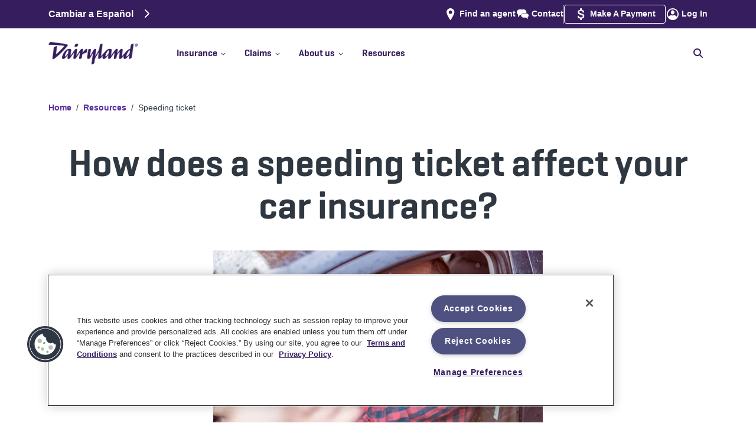

--- FILE ---
content_type: text/css
request_url: https://www.dairylandinsurance.com/_next/static/chunks/063da50432fc0755.css
body_size: 25762
content:
@font-face{font-family:GeogrotesqueSentry;src:url(/fonts/GeSe1000-SmBd.woff2)format("woff2");font-style:normal;font-weight:600;text-rendering:optimizelegibility}button,.btn,input[type=submit]{z-index:2;box-sizing:border-box;cursor:pointer;vertical-align:middle;text-transform:none;width:auto;box-shadow:none;color:#fff;border:1px solid #fff;border-radius:4px;outline:none;padding:9px 14px;font-family:Barlow,Helvetica Neueu,arial,sans-serif;font-size:.875rem;font-weight:700;line-height:1.5em;transition:background-color,color .3s,border-color .3s;display:inline-block;position:relative}button:focus,button:active,button:hover,.btn:focus,.btn:active,.btn:hover,input[type=submit]:focus,input[type=submit]:active,input[type=submit]:hover{color:initial}button:focus,button:active,.btn:focus,.btn:active,input[type=submit]:focus,input[type=submit]:active{color:#fff;outline-offset:-1px;outline:2px solid #79d2e5}button.btn-border,.btn.btn-border,input[type=submit].btn-border{color:#fff;background-color:#0000;border-color:#fff;transition:background-color,color .3s,border-color .3s}button.btn-border:hover,.btn.btn-border:hover,input[type=submit].btn-border:hover{color:#361d5d;background-color:#fff}button.btn-border.indigo,.btn.btn-border.indigo,input[type=submit].btn-border.indigo{color:#361d5d;border-color:#361d5d}button.btn-border.indigo:hover,.btn.btn-border.indigo:hover,input[type=submit].btn-border.indigo:hover{color:#fff;background-color:#361d5d}button.btn-border.slate,.btn.btn-border.slate,input[type=submit].btn-border.slate{color:#365d76;border-color:#365d76}button.btn-border.slate:hover,.btn.btn-border.slate:hover,input[type=submit].btn-border.slate:hover{color:#fff;background-color:#365d76}button.btn-solid.indigo,.btn.btn-solid.indigo,input[type=submit].btn-solid.indigo{color:#fff;background-color:#361d5d;border-color:#361d5d}button.btn-solid.indigo:hover,.btn.btn-solid.indigo:hover,input[type=submit].btn-solid.indigo:hover{color:#361d5d;background-color:#fff;border-color:#361d5d}button.btn-solid.bright-indigo,.btn.btn-solid.bright-indigo,input[type=submit].btn-solid.bright-indigo{color:#fff;background-color:#5a319b;border-color:#5a319b}button.btn-solid.bright-indigo:hover,.btn.btn-solid.bright-indigo:hover,input[type=submit].btn-solid.bright-indigo:hover{color:#fff;background-color:#361d5d;border-color:#361d5d}button.btn-solid.bright-indigo:disabled,.btn.btn-solid.bright-indigo:disabled,input[type=submit].btn-solid.bright-indigo:disabled{color:#697179;background-color:#e1e3e4;border-color:#e1e3e4}button.btn-solid.sky,.btn.btn-solid.sky,input[type=submit].btn-solid.sky{color:#365d76;background-color:#79d2e5;border-color:#79d2e5}button.btn-solid.sky:hover,.btn.btn-solid.sky:hover,input[type=submit].btn-solid.sky:hover{color:#fff;background-color:#365d76;border-color:#365d76}.preview-button,.css-wczbpx-EmbedToggleButton{display:none!important}html body{color:#191f25;font-family:Barlow,Helvetica Neueu,arial,sans-serif;font-size:16px}a{color:#361d5d;font-family:Barlow,Helvetica Neueu,arial,sans-serif}.hide,.Hide,.hidden,.Hidden,.referredByAgent .hideWhenReferredByAgent{display:none}@media print{@page{size:330mm 427mm}body{width:1200px}}html{font-size:16px}html body{font-family:Barlow,Helvetica Neueu,arial,sans-serif}.relative{position:relative}.mt-7{margin-top:1.75rem}.block{display:block}.inline-block{display:inline-block}.flex{display:flex}.h-12{height:3rem}.h-3{height:.75rem}.h-4{height:1rem}.w-11\/12{width:91.6667%}.w-12{width:3rem}.w-2\/12{width:16.6667%}.w-3\/12{width:25%}.w-4\/12{width:33.3333%}.w-5\/12{width:41.6667%}.w-full{width:100%}.shrink-0{flex-shrink:0}.grow{flex-grow:1}.items-center{align-items:center}.gap-3{gap:.75rem}.space-y-2>:not([hidden])~:not([hidden]){--tw-space-y-reverse:0;margin-top:calc(.5rem*(1 - var(--tw-space-y-reverse)));margin-bottom:calc(.5rem*var(--tw-space-y-reverse))}.rounded-full{border-radius:9999px}.rounded-lg{border-radius:.5rem}.rounded-xl{border-radius:.75rem}.border{border-width:1px}.bg-white{--tw-bg-opacity:1;background-color:rgb(255,255,255,var(--tw-bg-opacity))}.p-4{padding:1rem}.transition-all{transition-property:all;transition-duration:.15s;transition-timing-function:cubic-bezier(.4,0,.2,1)}.duration-300{transition-duration:.3s}.nui-placeload{background:linear-gradient(90deg,#00000012 8%,#00000026 18%,#00000012 33%) 0 0/1200px 104px;position:relative}.placeholder-wrapper{width:100%;line-height:inherit;box-sizing:border-box;background-color:#fff;border:1px solid #e2e8f0;border-radius:.75rem;align-items:center;gap:.75rem;padding:1rem;transition-property:all;transition-duration:.3s;transition-timing-function:cubic-bezier(.4,0,.2,1);display:flex;position:relative}.placeholder-icon{width:3rem;height:3rem;line-height:inherit;box-sizing:border-box;background:linear-gradient(90deg,#00000012 8%,#00000026 18%,#00000012 33%) 0 0/1200px 104px;border:0 solid #e5e7eb;border-radius:9999px;flex-shrink:0;animation:1s linear infinite forwards nui-placeload;position:relative}@keyframes nui-placeload{0%{background-position:-468px 0}to{background-position:468px 0}}.animate-nui-placeload{animation:1s linear infinite forwards nui-placeload}body h1,body .XXL{color:#2f3840;font-family:GeogrotesqueSentry,Helvetica Neueu,arial,sans-serif;font-weight:600;font-size:64px!important;line-height:72px!important}@media (max-width:768px){body h1,body .XXL{font-size:40px!important;line-height:48px!important}}body .XL{color:#2f3840;font-family:GeogrotesqueSentry,Helvetica Neueu,arial,sans-serif;font-weight:600;font-size:40px!important;line-height:48px!important}@media (max-width:768px){body .XL{font-size:32px!important;line-height:40px!important}}body h2,body .L{color:#2f3840;font-family:GeogrotesqueSentry,Helvetica Neueu,arial,sans-serif;font-weight:600;line-height:40px;font-size:32px!important}body h3,body .M{color:#2f3840;font-family:GeogrotesqueSentry,Helvetica Neueu,arial,sans-serif;font-weight:600;line-height:32px;font-size:24px!important}body h4,body .S{color:#2f3840;font-family:GeogrotesqueSentry,Helvetica Neueu,arial,sans-serif;font-weight:600;line-height:28px;font-size:20px!important}body h5,body .XS{color:#2f3840;font-family:GeogrotesqueSentry,Helvetica Neueu,arial,sans-serif;font-weight:600;line-height:24px;font-size:18px!important}body .widget{margin-top:16px;margin-bottom:16px}body p{color:#2f3840}body a{color:#5a319b;font-family:Barlow,Helvetica Neueu,arial,sans-serif;font-weight:700;text-decoration:none}body a:hover,body a:focus,body a :active{color:#5a319b;text-decoration:underline}body ul{list-style-type:disc;display:block}body ul ::marker{font-size:medium}body ul li li{list-style:circle}body ol{list-style:decimal;display:block}body table{border:1px solid}body table tr:first-child{background-color:#d7d7df}body table td{border:1px solid}body table td p{text-align:center!important}.VisibilityHidden{visibility:hidden}.topHeaderSpacer{height:72px}@media (min-width:768px){.topHeaderSpacer{height:172px}}.header{z-index:1050;background-color:#fff;width:100%;height:72px;position:fixed;top:0}@media (min-width:768px){.header{height:132px}}.header span.iconLink{align-items:center;display:flex}.header .upper-section{background-color:#361d5d;align-items:center;height:48px;display:none}@media (min-width:768px){.header .upper-section{display:block}}.header .upper-section .flex-upper{justify-content:space-between;align-items:center;height:100%;display:flex}.header .upper-section .flex-upper .language-links{color:#fff;align-items:center;display:flex}.header .upper-section .flex-upper .language-links a{color:#fff;vertical-align:middle;margin:0;font-family:Barlow,Helvetica Neueu,arial,sans-serif;font-size:16px;font-weight:700;line-height:24px;text-decoration:none}.header .upper-section .flex-upper .language-links a:hover,.header .upper-section .flex-upper .language-links a:focus,.header .upper-section .flex-upper .language-links a :active{text-decoration:underline}.header .upper-section .flex-upper .language-links a span{border-bottom:1px solid #fff}.header .upper-section .flex-upper .language-links a.link{border-left:1px solid #fff}.header .upper-section .flex-upper .language-links a.link:first-of-type{border-left:none}.header .upper-section .flex-upper .language-links a svg{padding-left:8px}.header .upper-section .flex-upper .language-links a.deactivate{pointer-events:none;color:#a194c8}.header .upper-section .flex-upper .secondary-navigation{gap:16px;display:flex}@media (min-width:992px){.header .upper-section .flex-upper .secondary-navigation{gap:32px}}.header .upper-section .flex-upper .secondary-navigation span{align-items:center;display:flex}.header .upper-section .flex-upper .secondary-navigation span.findAgent .iconLink .link:hover,.header .upper-section .flex-upper .secondary-navigation span.findAgent .iconLink .link:focus,.header .upper-section .flex-upper .secondary-navigation span.findAgent .iconLink .link :active,.header .upper-section .flex-upper .secondary-navigation span.contactUs .iconLink .link:hover,.header .upper-section .flex-upper .secondary-navigation span.contactUs .iconLink .link:focus,.header .upper-section .flex-upper .secondary-navigation span.contactUs .iconLink .link :active{text-decoration:underline}.header .upper-section .flex-upper .secondary-navigation span.makePayment{cursor:pointer;border:1px solid #fff;border-radius:4px;padding:3px 16px}.header .upper-section .flex-upper .secondary-navigation span.makePayment .iconLink .link:focus,.header .upper-section .flex-upper .secondary-navigation span.makePayment .iconLink .link :active{text-decoration:underline}.header .upper-section .flex-upper .secondary-navigation span.makePayment:hover{background-color:#fff}.header .upper-section .flex-upper .secondary-navigation span.makePayment:hover span{color:#5a319b}.header .upper-section .flex-upper .secondary-navigation span.makePayment:hover span picture img{filter:unset}.header .upper-section .flex-upper .secondary-navigation span.logIn .iconLink .link:hover,.header .upper-section .flex-upper .secondary-navigation span.logIn .iconLink .link:focus,.header .upper-section .flex-upper .secondary-navigation span.logIn .iconLink .link :active{text-decoration:underline}.header .upper-section .flex-upper .secondary-navigation span .iconLink img{filter:brightness(0)invert();width:24px;height:24px}.header .upper-section .flex-upper .secondary-navigation span .iconLink a{color:#fff;vertical-align:middle;margin:0;padding-left:3px;font-size:.875em;font-weight:700;line-height:1.5em;text-decoration:none;display:inline-block}.header .upper-section .flex-upper .secondary-navigation .divider{border-right:1px solid #a0a0a0}.header .navbar-wrapper{background-color:#fff}.header .navbar-wrapper .flex-navbar{flex-direction:row-reverse}@media (min-width:768px){.header .navbar-wrapper .flex-navbar{flex-direction:row}}.header .navbar{max-width:100%;height:72px;margin:0 auto}@media (min-width:768px){.header .navbar{height:84px}}.header .navbar .mobile-login{color:#361d5d;text-align:center;align-items:center;font-size:10px;font-weight:600;line-height:10px;display:flex}@media (min-width:576px){.header .navbar .mobile-login{font-size:20px;font-weight:700;line-height:20px}}.header .navbar .mobile-login a.link{font-size:14px;text-decoration:none}.header .navbar .mobile-login svg{width:24px;height:24px;margin-right:4px}@media (min-width:768px){.header .navbar .mobile-login{display:none}.header .navbar .Logo img{width:auto;height:38px;margin-right:50px}}.header .navbar .Logo img{width:auto;height:38px;inset:12px .51% .11% .2%!important}.header .navbar .ppcLogo{display:none}.header .navbar .navbar-toggler svg{color:#361d5d;width:30px;height:24px}.header .navbar .navbar-toggler{color:#000;border:none}.header .navbar .navbar-toggler:focus{box-shadow:none}.header .navbar .collapseWrapper{flex:100%;width:100%}@media (min-width:768px){.header .navbar .collapseWrapper{display:block}}.header .navbar .collapseWrapper .navbar-collapse{z-index:1000;background-color:#fff;width:100%;position:absolute;left:0;overflow-y:auto}.header .navbar .collapseWrapper .navbar-collapse.show{height:100%;min-height:93vh;padding:25px 0}@media (min-width:768px){.header .navbar .collapseWrapper .navbar-collapse{height:unset;position:initial;box-shadow:none;justify-content:flex-start;padding:0}}@media (max-width:767px){.header .navbar .collapseWrapper .navbar-collapse .mainNavLinksAndSearch{flex-direction:column-reverse;display:flex}.header .navbar .collapseWrapper .navbar-collapse .mainNavLinksAndSearch .mainNavLinks{color:#361d5d;flex-direction:column;width:100%;padding:0 20px;font-size:20px;font-style:normal;font-weight:700;line-height:20px;display:flex}.header .navbar .collapseWrapper .navbar-collapse .mainNavLinksAndSearch .mainNavLinks #desktop-dropdown-menu{height:unset}.header .navbar .collapseWrapper .navbar-collapse .mainNavLinksAndSearch .mainNavLinks a.link{color:#361d5d;font-family:GeogrotesqueSentry,Helvetica Neueu,arial,sans-serif;text-decoration:none}.header .navbar .collapseWrapper .navbar-collapse .mainNavLinksAndSearch .mainNavLinks a.link:hover,.header .navbar .collapseWrapper .navbar-collapse .mainNavLinksAndSearch .mainNavLinks a.link:focus,.header .navbar .collapseWrapper .navbar-collapse .mainNavLinksAndSearch .mainNavLinks a.link :active{text-decoration:underline}.header .navbar .collapseWrapper .navbar-collapse .mainNavLinksAndSearch .mainNavLinks .nav-item a{color:#361d5d;font-family:GeogrotesqueSentry,Helvetica Neueu,arial,sans-serif}.header .navbar .collapseWrapper .navbar-collapse .mainNavLinksAndSearch .mainNavLinks .nav-item a .topLevelNavLinks{font-size:20px;font-style:normal;font-weight:600;line-height:24px}.header .navbar .collapseWrapper .navbar-collapse .mainNavLinksAndSearch .mainNavLinks .nav-item a .topLevelNavLinks span.caretIcon{display:none}.header .navbar .collapseWrapper .navbar-collapse .mainNavLinksAndSearch .mainNavLinks .nav-item a .topLevelNavLinks span.doubleChevronRightIcon :first-child{width:auto;position:relative;left:5px}.header .navbar .collapseWrapper .navbar-collapse .mainNavLinksAndSearch .mainNavLinks .nav-item a .topLevelNavLinks span.doubleChevronRightIcon :last-child{width:auto}.header .navbar .collapseWrapper .navbar-collapse .mainNavLinksAndSearch .mainNavLinks .nav-item a .topLevelNavLinks span.doubleChevronRightIcon{float:right}.header .navbar .collapseWrapper .navbar-collapse .mainNavLinksAndSearch .mainNavLinks .nav-item .dropdown-menu{border:none;width:100%;top:5px!important}.header .navbar .collapseWrapper .navbar-collapse .mainNavLinksAndSearch .mainNavLinks .nav-item .dropdown-menu .subNavTitle{display:none}.header .navbar .collapseWrapper .navbar-collapse .mainNavLinksAndSearch .mainNavLinks .nav-item .dropdown-menu .dropdown-menu-wrapper .subMenuBackButton :nth-child(2){width:auto;margin-right:5px;position:relative;right:5px}.header .navbar .collapseWrapper .navbar-collapse .mainNavLinksAndSearch .mainNavLinks .nav-item .dropdown-menu .dropdown-menu-wrapper .subMenuBackButton :first-child{width:auto}.header .navbar .collapseWrapper .navbar-collapse .mainNavLinksAndSearch .mainNavLinks .nav-item .dropdown-menu .dropdown-menu-wrapper .subMenuBackButton{padding-bottom:32px;font-size:18px;font-weight:400}.header .navbar .collapseWrapper .navbar-collapse .mainNavLinksAndSearch .mainNavLinks .nav-item .dropdown-menu .dropdown-menu-wrapper .mainPanelContent .topLevelNavTitle{color:#2f3840;font-family:GeogrotesqueSentry,Helvetica Neueu,arial,sans-serif;font-size:24px;font-style:normal;font-weight:400;line-height:24px}.header .navbar .collapseWrapper .navbar-collapse .mainNavLinksAndSearch .mainNavLinks .nav-item .dropdown-menu .dropdown-menu-wrapper .mainPanelContent .navGroupingWrapper .NavGrouping .dropdownMenuLink .dropdown-toggle .link svg{visibility:hidden;width:14px;height:14px;margin-left:4px}.header .navbar .collapseWrapper .navbar-collapse .mainNavLinksAndSearch .mainNavLinks .nav-item .dropdown-menu .dropdown-menu-wrapper .mainPanelContent .navGroupingWrapper .NavGrouping .dropdownMenuLink .dropdown-toggle .link:hover svg,.header .navbar .collapseWrapper .navbar-collapse .mainNavLinksAndSearch .mainNavLinks .nav-item .dropdown-menu .dropdown-menu-wrapper .mainPanelContent .navGroupingWrapper .NavGrouping .dropdownMenuLink .dropdown-toggle .link:focus svg,.header .navbar .collapseWrapper .navbar-collapse .mainNavLinksAndSearch .mainNavLinks .nav-item .dropdown-menu .dropdown-menu-wrapper .mainPanelContent .navGroupingWrapper .NavGrouping .dropdownMenuLink .dropdown-toggle .link :active svg{visibility:visible}.header .navbar .collapseWrapper .navbar-collapse .mainNavLinksAndSearch .mainNavLinks .nav-item .dropdown-menu .dropdown-menu-wrapper .mainPanelContent .navGroupingWrapper .NavGrouping .dropdownMenuLink hr{margin:0}.header .navbar .collapseWrapper .navbar-collapse .mainNavLinksAndSearch .mainNavLinks .nav-item .dropdown-menu .dropdown-menu-wrapper .mainPanelContent .navGroupingWrapper .NavGrouping .dropdownMenuLink a{width:100%;height:100%;padding-bottom:16px;display:inline-block}.header .navbar .collapseWrapper .navbar-collapse .mainNavLinksAndSearch .mainNavLinks .nav-item .dropdown-menu .dropdown-menu-wrapper .mainPanelContent .navGroupingWrapper .NavGrouping .dropdownMenuLink a:not(.firstMenuLink){padding-top:16px}}@media (max-width:767px) and (min-width:768px){.header .navbar .collapseWrapper .navbar-collapse .mainNavLinksAndSearch .mainNavLinks .nav-item .dropdown-menu .dropdown-menu-wrapper .mainPanelContent span{color:#697179;border-bottom:none;align-items:center;margin-bottom:0;margin-right:32px;padding:0;font-family:GeogrotesqueSentry,Helvetica Neueu,arial,sans-serif;font-size:1.125rem;font-weight:600;line-height:24px}.header .navbar .collapseWrapper .navbar-collapse .mainNavLinksAndSearch .mainNavLinks .nav-item .dropdown-menu .dropdown-menu-wrapper .mainPanelContent span svg{color:#361d5d;width:8px;height:8px;padding:4px 6px 4px 0;transform:rotate(180deg)}}@media (max-width:767px){.header .navbar .collapseWrapper .navbar-collapse .mainNavLinksAndSearch .mainNavLinks .link.noMenuItems{width:100%;height:100%;padding-bottom:16px;display:inline-block}.header .navbar .collapseWrapper .navbar-collapse .mainNavLinksAndSearch .mainNavLinks .link.noMenuItems+hr{margin:0}.header .navbar .collapseWrapper .navbar-collapse .mainNavLinksAndSearch .mainNavLinks .link span{font-size:20px;font-style:normal;font-weight:600;line-height:24px}.header .navbar .collapseWrapper .navbar-collapse .mainNavLinksAndSearch .mainNavLinks .get-quote-bar{padding-bottom:42px}}@media (max-width:767px) and (min-width:768px){.header .navbar .collapseWrapper .navbar-collapse .mainNavLinksAndSearch .mainNavLinks{display:none}}@media (min-width:768px){.header .navbar .collapseWrapper .navbar-collapse .mainNavLinksAndSearch{flex-direction:row;width:100%;display:flex}.header .navbar .collapseWrapper .navbar-collapse .mainNavLinksAndSearch .mainNavLinks{align-items:center;display:flex}.header .navbar .collapseWrapper .navbar-collapse .mainNavLinksAndSearch .mainNavLinks .nav-item.show .nav-link .topLevelNavLinks span.caretIcon svg{padding-left:0;padding-right:6px;transform:rotate(180deg)}.header .navbar .collapseWrapper .navbar-collapse .mainNavLinksAndSearch .mainNavLinks .nav-item .nav-link .topLevelNavLinks{color:#361d5d;align-items:center;margin-bottom:0;margin-right:32px;padding:0;font-family:GeogrotesqueSentry,Helvetica Neueu,arial,sans-serif;font-size:16px;font-weight:600;line-height:26px;text-decoration:none}.header .navbar .collapseWrapper .navbar-collapse .mainNavLinksAndSearch .mainNavLinks .nav-item .nav-link .topLevelNavLinks span.caretIcon svg{vertical-align:middle;width:8px;height:8px;padding-left:6px}.header .navbar .collapseWrapper .navbar-collapse .mainNavLinksAndSearch .mainNavLinks .nav-item .nav-link .topLevelNavLinks span.doubleChevronRightIcon,.header .navbar .collapseWrapper .navbar-collapse .mainNavLinksAndSearch .mainNavLinks .nav-item .nav-link hr{display:none}.header .navbar .collapseWrapper .navbar-collapse .mainNavLinksAndSearch .mainNavLinks .nav-item .dropdown-menu .subMenu-innerWrapper{min-width:184px}}@media (min-width:768px) and (min-width:768px){.header .navbar .collapseWrapper .navbar-collapse .mainNavLinksAndSearch .mainNavLinks .nav-item .dropdown-menu .subMenu-innerWrapper .mainPanelContent hr{display:none}}@media (min-width:768px){.header .navbar .collapseWrapper .navbar-collapse .mainNavLinksAndSearch .mainNavLinks .nav-item .dropdown-menu .subMenu-innerWrapper .mainPanelContent .topLevelNavTitle{display:none}}@media (min-width:768px) and (min-width:768px){.header .navbar .collapseWrapper .navbar-collapse .mainNavLinksAndSearch .mainNavLinks .nav-item .dropdown-menu .subMenu-innerWrapper .mainPanelContent .navGroupingWrapper{flex-direction:row;justify-content:space-between;width:50%;display:flex}.header .navbar .collapseWrapper .navbar-collapse .mainNavLinksAndSearch .mainNavLinks .nav-item .dropdown-menu .subMenu-innerWrapper .mainPanelContent .navGroupingWrapper .NavGrouping{width:100%}.header .navbar .collapseWrapper .navbar-collapse .mainNavLinksAndSearch .mainNavLinks .nav-item .dropdown-menu .subMenu-innerWrapper .mainPanelContent .navGroupingWrapper .SlimNavGrouping{width:50%}}@media (min-width:768px){.header .navbar .collapseWrapper .navbar-collapse .mainNavLinksAndSearch .mainNavLinks .nav-item .dropdown-menu .subMenu-innerWrapper .mainPanelContent .rightPanelAside{width:50%}.header .navbar .collapseWrapper .navbar-collapse .mainNavLinksAndSearch .mainNavLinks .nav-item .dropdown-menu .subNavTitle{color:#697179;font-family:GeogrotesqueSentry,Helvetica Neueu,arial,sans-serif;font-size:20px;font-weight:600;line-height:24px}.header .navbar .collapseWrapper .navbar-collapse .mainNavLinksAndSearch .mainNavLinks .nav-item .dropdown-menu .dropdownMenuLink{padding-bottom:12px;font-size:16px;font-style:normal;font-weight:700;line-height:26px;color:#361d5d!important}.header .navbar .collapseWrapper .navbar-collapse .mainNavLinksAndSearch .mainNavLinks .nav-item .dropdown-menu .dropdownMenuLink a{color:#361d5d!important}.header .navbar .collapseWrapper .navbar-collapse .mainNavLinksAndSearch .mainNavLinks .nav-item .dropdown-menu .dropdownMenuLink a svg{visibility:hidden;width:14px;height:14px;margin-left:4px}.header .navbar .collapseWrapper .navbar-collapse .mainNavLinksAndSearch .mainNavLinks .nav-item .dropdown-menu .dropdownMenuLink a:hover svg,.header .navbar .collapseWrapper .navbar-collapse .mainNavLinksAndSearch .mainNavLinks .nav-item .dropdown-menu .dropdownMenuLink a:focus svg,.header .navbar .collapseWrapper .navbar-collapse .mainNavLinksAndSearch .mainNavLinks .nav-item .dropdown-menu .dropdownMenuLink a :active svg{visibility:visible}.header .navbar .collapseWrapper .navbar-collapse .mainNavLinksAndSearch .mainNavLinks .nav-item .dropdown-menu .dropdownMenuLink hr,.header .navbar .collapseWrapper .navbar-collapse .mainNavLinksAndSearch .mainNavLinks .nav-item .dropdown-menu .subMenuBackButton{display:none}.header .navbar .collapseWrapper .navbar-collapse .mainNavLinksAndSearch .mainNavLinks a.link{color:#361d5d;align-items:center;font-family:GeogrotesqueSentry,Helvetica Neueu,arial,sans-serif;font-size:16px;font-weight:600;line-height:26px;text-decoration:none}.header .navbar .collapseWrapper .navbar-collapse .mainNavLinksAndSearch .mainNavLinks a.link:hover,.header .navbar .collapseWrapper .navbar-collapse .mainNavLinksAndSearch .mainNavLinks a.link:focus,.header .navbar .collapseWrapper .navbar-collapse .mainNavLinksAndSearch .mainNavLinks a.link :active{text-decoration:underline}.header .navbar .collapseWrapper .navbar-collapse .mainNavLinksAndSearch .mainNavLinks div hr{display:none}}.header .navbar .collapseWrapper .navbar-collapse .nav-search{padding:0 20px 20px}@media (min-width:768px){.header .navbar .collapseWrapper .navbar-collapse .nav-search{flex:0 0 30vw;justify-content:flex-end;align-self:center;max-width:200px;margin-left:auto;padding:0;display:none;position:relative}}@media (min-width:768px) and (min-width:992px){.header .navbar .collapseWrapper .navbar-collapse .nav-search{max-width:250px;display:block}}@media (min-width:768px) and (min-width:1200px){.header .navbar .collapseWrapper .navbar-collapse .nav-search{max-width:368px}}@media (min-width:768px){.header .navbar .collapseWrapper .navbar-collapse .nav-search.active .nav-search-wrap{opacity:1}.header .navbar .collapseWrapper .navbar-collapse .nav-search.active .nav-search-trigger{color:#9b9b9b;outline:none;right:calc(100% - 25px)}.header .navbar .collapseWrapper .navbar-collapse .nav-search .nav-search-wrap{opacity:0;transition:opacity .5s}}.header .navbar .collapseWrapper .navbar-collapse .nav-search .nav-search-wrap form{width:100%;display:block}.header .navbar .collapseWrapper .navbar-collapse .nav-search .nav-search-wrap form label.searchLabel{display:none}.header .navbar .collapseWrapper .navbar-collapse .nav-search .nav-search-wrap form input[type=text]{border-radius:none;box-sizing:border-box;border:1px solid #9b9b9b;width:100%;height:34px;padding-left:35px;padding-right:20px}.header .navbar .collapseWrapper .navbar-collapse .nav-search .nav-search-wrap .nav-search-close{display:none}@media (min-width:768px){.header .navbar .collapseWrapper .navbar-collapse .nav-search .nav-search-wrap .nav-search-close{text-align:center;cursor:pointer;background-color:#dfdfdf;border-radius:50%;width:14px;height:14px;font-family:GeogrotesqueSentry,Helvetica Neueu,arial,sans-serif;font-size:12px;font-weight:700;line-height:13px;display:block;position:absolute;top:50%;right:6px;transform:translateY(-50%)}}.header .navbar .collapseWrapper .navbar-collapse .nav-search .nav-search-trigger{color:#361d5d;position:relative;bottom:28px;left:10px}@media (min-width:768px){.header .navbar .collapseWrapper .navbar-collapse .nav-search .nav-search-trigger{top:50%;right:6px;bottom:unset;left:unset;cursor:pointer;transition:color .5s,right .5s;position:absolute;transform:translateY(-50%)}}.header .navbar .collapseWrapper .navbar-collapse .quoteAndAgentBtnWrapper{justify-content:center;gap:24px;margin-top:20px;display:flex}@media (min-width:768px){.header .navbar .collapseWrapper .navbar-collapse .quoteAndAgentBtnWrapper{display:none}}.header .navbar .collapseWrapper .navbar-collapse .quoteAndAgentBtnWrapper .getQuoteMobile{cursor:pointer;background-color:#79d2e5;border-radius:4px;justify-content:center;align-items:center;width:132px;padding:8px 0;display:flex}.header .navbar .collapseWrapper .navbar-collapse .quoteAndAgentBtnWrapper .getQuoteMobile:hover,.header .navbar .collapseWrapper .navbar-collapse .quoteAndAgentBtnWrapper .getQuoteMobile:focus,.header .navbar .collapseWrapper .navbar-collapse .quoteAndAgentBtnWrapper .getQuoteMobile :active{background-color:#365d76}.header .navbar .collapseWrapper .navbar-collapse .quoteAndAgentBtnWrapper .getQuoteMobile:hover a.link,.header .navbar .collapseWrapper .navbar-collapse .quoteAndAgentBtnWrapper .getQuoteMobile:focus a.link,.header .navbar .collapseWrapper .navbar-collapse .quoteAndAgentBtnWrapper .getQuoteMobile :active a.link{color:#fff}.header .navbar .collapseWrapper .navbar-collapse .quoteAndAgentBtnWrapper .getQuoteMobile a.link{color:#2f3840;font-size:18px;font-weight:600;line-height:26px;text-decoration:none}.header .navbar .collapseWrapper .navbar-collapse .quoteAndAgentBtnWrapper .findAgentMobile{color:#5a319b;cursor:pointer;border:1px solid #5a319b;border-radius:4px;justify-content:center;width:132px;padding:8px 0;text-decoration:none;display:flex}.header .navbar .collapseWrapper .navbar-collapse .quoteAndAgentBtnWrapper .findAgentMobile:hover,.header .navbar .collapseWrapper .navbar-collapse .quoteAndAgentBtnWrapper .findAgentMobile:focus,.header .navbar .collapseWrapper .navbar-collapse .quoteAndAgentBtnWrapper .findAgentMobile :active{background-color:#7966b0;border:1px solid #7966b0}.header .navbar .collapseWrapper .navbar-collapse .quoteAndAgentBtnWrapper .findAgentMobile:hover a.link,.header .navbar .collapseWrapper .navbar-collapse .quoteAndAgentBtnWrapper .findAgentMobile:focus a.link,.header .navbar .collapseWrapper .navbar-collapse .quoteAndAgentBtnWrapper .findAgentMobile :active a.link{color:#fff}.header .navbar .collapseWrapper .navbar-collapse .quoteAndAgentBtnWrapper .findAgentMobile picture img{display:none}.header .navbar .collapseWrapper .navbar-collapse .quoteAndAgentBtnWrapper .findAgentMobile a.link{color:#361d5d;font-size:16px;font-weight:600;line-height:26px;text-decoration:none}.header .navbar .collapseWrapper .navbar-collapse .makePayment-mobile{padding-top:34px}@media (min-width:768px){.header .navbar .collapseWrapper .navbar-collapse .makePayment-mobile{display:none}}.header .navbar .collapseWrapper .navbar-collapse .makePayment-mobile .mobile-box{background:#f0f1f2;flex-direction:column;align-items:center;gap:21px;height:186px;margin:0;padding:16px 64px;display:flex}.header .navbar .collapseWrapper .navbar-collapse .makePayment-mobile .mobile-box .billpay{font-size:18px;font-style:normal;font-weight:700;line-height:24px}.header .navbar .collapseWrapper .navbar-collapse .makePayment-mobile .mobile-box .paymentButton{color:#5a319b;cursor:pointer;background:#fff;border:1px solid #5a319b;border-radius:4px;justify-content:center;align-items:center;gap:4px;width:280px;height:60px;padding:15px 16px;font-size:18px;font-style:normal;font-weight:600;line-height:28px;display:flex}.header .navbar .collapseWrapper .navbar-collapse .makePayment-mobile .mobile-box .paymentButton a.link{text-decoration:none}.header .navbar .collapseWrapper .navbar-collapse .makePayment-mobile .mobile-box .paymentButton picture img{width:24px;height:24px}.header .navbar .collapseWrapper .navbar-collapse .makePayment-mobile .mobile-box .paymentButton:hover,.header .navbar .collapseWrapper .navbar-collapse .makePayment-mobile .mobile-box .paymentButton:focus,.header .navbar .collapseWrapper .navbar-collapse .makePayment-mobile .mobile-box .paymentButton :active{color:#fff;background-color:#7966b0;border:1px solid #7966b0}.header .navbar .collapseWrapper .navbar-collapse .makePayment-mobile .mobile-box .paymentButton:hover picture img,.header .navbar .collapseWrapper .navbar-collapse .makePayment-mobile .mobile-box .paymentButton:focus picture img,.header .navbar .collapseWrapper .navbar-collapse .makePayment-mobile .mobile-box .paymentButton :active picture img{filter:brightness(0)invert()}.header .navbar .collapseWrapper .navbar-collapse .makePayment-mobile .mobile-box .paymentButton:hover a.link,.header .navbar .collapseWrapper .navbar-collapse .makePayment-mobile .mobile-box .paymentButton:focus a.link,.header .navbar .collapseWrapper .navbar-collapse .makePayment-mobile .mobile-box .paymentButton :active a.link{color:#fff}.header .navbar .collapseWrapper .navbar-collapse .mobile-phone{color:#361d5d;justify-content:center;padding-top:34px;font-size:20px;line-height:20px;display:flex}@media (min-width:768px){.header .navbar .collapseWrapper .navbar-collapse .mobile-phone{display:none}}.header .navbar .collapseWrapper .navbar-collapse .mobile-phone a{color:#361d5d;margin-left:4px}.header .navbar .collapseWrapper .navbar-collapse .mobile-phone a:hover,.header .navbar .collapseWrapper .navbar-collapse .mobile-phone a:focus,.header .navbar .collapseWrapper .navbar-collapse .mobile-phone a :active{text-decoration:none}.header .navbar .collapseWrapper .navbar-collapse .mobile-phone svg{color:#5a319b;padding-right:6px}.header .navbar .collapseWrapper .navbar-collapse .contact-us{color:#361d5d;flex-direction:row;justify-content:center;padding-top:18px;font-size:18px;font-style:normal;font-weight:600;line-height:28px;display:flex}@media (min-width:768px){.header .navbar .collapseWrapper .navbar-collapse .contact-us{display:none}}.header .navbar .collapseWrapper .navbar-collapse .contact-us a.link{text-decoration:none}.header .navbar .collapseWrapper .navbar-collapse .mobileLanguageLinks{flex-direction:row;justify-content:center;align-items:center;padding-top:16px;padding-bottom:120px;display:flex}.header .navbar .collapseWrapper .navbar-collapse .mobileLanguageLinks a svg{color:#5a319b;padding-left:8px}.header .navbar .collapseWrapper .navbar-collapse .mobileLanguageLinks a.deactivate{pointer-events:none;color:#a194c8}.header .navbar .collapseWrapper .navbar-collapse .mobileLanguageLinks a.deactivate svg{color:#a194c8}@media (min-width:768px){.header .navbar .collapseWrapper .navbar-collapse .mobileLanguageLinks{display:none}}.dropdown-toggle:after{display:none}.dropdown{all:unset}.dropdown-menu{height:100%}@media (min-width:768px){.dropdown-menu{background-color:#f6f4fa;border:none;border-radius:10px;height:auto;transform:translate(-8%);box-shadow:0 4px 4px #0000001a;top:85%!important;left:auto!important}}.dropdown-menu .dropdown-menu-wrapper{padding:0 20px}.dropdown-menu .dropdown-menu-wrapper .mobileWidget{padding-top:16px;display:block}@media (min-width:768px){.dropdown-menu .dropdown-menu-wrapper .mobileWidget{display:none}}.simpleHeaderSpacer{height:72px}@media (min-width:992px){.simpleHeaderSpacer{height:150px}}.simpleHeader{z-index:1050;background-color:#fff;width:100%;height:56px;top:0}@media (min-width:992px){.simpleHeader{height:128px}}.simpleHeader .upper-section{display:none}@media (min-width:992px){.simpleHeader .navbar-wrapper .navbar{height:128px}.simpleHeader .navbar-wrapper .navbar .flex-navbar{padding-top:64px;padding-bottom:16px}}.simpleHeader .navbar-wrapper .navbar .flex-navbar{justify-content:center}.simpleHeader .navbar-wrapper .navbar .flex-navbar .mobile-login{display:none}.simpleHeader .navbar-wrapper .navbar .flex-navbar .navbar-brand,.simpleHeader .navbar-wrapper .navbar .flex-navbar .navbar-brand .Logo .link picture img{margin:0}.simpleHeader .navbar-wrapper .navbar .flex-navbar .navbar-toggler,.simpleHeader .navbar-wrapper .navbar .flex-navbar .collapseWrapper{display:none}.additionalLogoSpacer{height:56px}@media (min-width:992px){.additionalLogoSpacer{height:168px}}.additionalLogo{z-index:1050;background-color:#fff;width:100%;height:56px;top:0}@media (min-width:992px){.additionalLogo{height:128px}}.additionalLogo .upper-section{display:none}@media (min-width:992px){.additionalLogo .navbar-wrapper .navbar{height:128px}.additionalLogo .navbar-wrapper .navbar .flex-navbar{padding-top:64px;padding-bottom:16px}}.additionalLogo .navbar-wrapper .navbar .flex-navbar{justify-content:center}.additionalLogo .navbar-wrapper .navbar .flex-navbar .mobile-login{display:none}.additionalLogo .navbar-wrapper .navbar .flex-navbar .navbar-brand{margin:0;display:flex}@media (max-width:767.98px){.additionalLogo .navbar-wrapper .navbar .flex-navbar .navbar-brand{gap:25px}}@media (min-width:768px){.additionalLogo .navbar-wrapper .navbar .flex-navbar .navbar-brand{gap:300px}}@media (min-width:992px){.additionalLogo .navbar-wrapper .navbar .flex-navbar .navbar-brand{gap:600px}}@media (min-width:1200px){.additionalLogo .navbar-wrapper .navbar .flex-navbar .navbar-brand{gap:700px}}.additionalLogo .navbar-wrapper .navbar .flex-navbar .navbar-brand .Logo{justify-content:flex-start}.additionalLogo .navbar-wrapper .navbar .flex-navbar .navbar-brand .Logo .link picture img{margin:0}@media (max-width:767.98px){.additionalLogo .navbar-wrapper .navbar .flex-navbar .navbar-brand .Logo .link picture img{width:auto;height:24px}}.additionalLogo .navbar-wrapper .navbar .flex-navbar .navbar-brand .ppcLogo{display:flex}.additionalLogo .navbar-wrapper .navbar .flex-navbar .navbar-brand .ppcLogo picture img{width:auto;height:38px}@media (max-width:767.98px){.additionalLogo .navbar-wrapper .navbar .flex-navbar .navbar-brand .ppcLogo picture img{height:24px}}.additionalLogo .navbar-wrapper .navbar .flex-navbar .navbar-toggler,.additionalLogo .navbar-wrapper .navbar .flex-navbar .collapseWrapper{display:none}footer{background-color:#f0f1f2;margin-top:64px;padding:32px 0 24px}footer p{color:#191f25;font-size:1.25rem;font-weight:600;line-height:1.5rem}footer .footer-upper{padding-bottom:48px}footer .footer-upper .footer-nav{margin-bottom:24px;display:block}@media (min-width:992px){footer .footer-upper .footer-nav{margin-bottom:45px}}footer .footer-upper .footer-nav a{padding:10px 0;font-family:GeogrotesqueSentry,Helvetica Neueu,arial,sans-serif;font-size:1.25rem;font-weight:600;line-height:1.5rem;text-decoration:none;display:block}@media (min-width:768px){footer .footer-upper .footer-nav a{border-left:1px solid #361d5d;padding:0 24px;display:inline-block}footer .footer-upper .footer-nav a:first-child{border:none;padding:0 24px 0 0}}footer .footer-upper .footer-nav a:hover,footer .footer-upper .footer-nav a:active,footer .footer-upper .footer-nav a:focus{text-decoration:underline}footer .footer-upper .social-nav{justify-content:space-between;width:220px;max-width:100%;margin-bottom:32px;padding-top:5px;display:flex}@media (min-width:992px){footer .footer-upper .social-nav{margin-bottom:0}}footer .footer-upper .social-nav img{width:35px;height:35px}footer .footer-upper .social-nav a:hover picture img,footer .footer-upper .social-nav a:focus,footer .footer-upper .social-nav a:active{opacity:.7;transition:all .15s ease-out}footer .footer-upper .app-description p{font-size:16px;font-style:normal;font-weight:500}footer .footer-upper .app-store{gap:16px;display:flex}@media (min-width:992px){footer .footer-upper .app-store{gap:20px}}footer .footer-upper .app-store a:hover,footer .footer-upper .app-store a:focus,footer .footer-upper .app-store a:active{filter:invert()brightness(2);opacity:.7;transition:all .15s ease-out}footer .footer-lower .link-bar{border-top:1px solid #e1e3e4;padding-top:24px}@media (min-width:768px){footer .footer-lower .link-bar{padding-top:30px;padding-bottom:30px}}footer .footer-lower .logo-footer{margin-right:20px;display:inline-block;position:relative}footer .footer-lower .logo-footer img{vertical-align:middle;width:90px;height:auto;display:inline-block}footer .footer-lower .legal-links{margin-top:18px;margin-bottom:25px;margin-left:3px;font-size:18px;font-weight:600;display:block}@media (min-width:768px) and (max-width:991.98px){footer .footer-lower .legal-links{column-count:2;flex-direction:column;margin-bottom:10px}}@media (min-width:992px){footer .footer-lower .legal-links{vertical-align:middle;margin-bottom:0;margin-left:0;display:inline-block}}@media (min-width:1200px){footer .footer-lower .legal-links{margin-top:0}}footer .footer-lower .legal-links a{padding:4px 0;font-size:.875rem;display:block}@media (min-width:992px){footer .footer-lower .legal-links a{border-right:1px solid #361d5d;padding:0 5px;display:inline}}@media (min-width:992px) and (max-width:1199.98px){footer .footer-lower .legal-links a:first-child{padding-left:2px}}footer .footer-lower .legal-links a:last-child{border-right:none}footer .footer-lower .legal-links a.ot-sdk-show-settings{color:#5a319b!important;border:none!important;padding-left:0!important;padding-right:0!important}@media (min-width:768px){footer .footer-lower .legal-links a.ot-sdk-show-settings{padding:4px 0}}@media (min-width:992px){footer .footer-lower .legal-links a.ot-sdk-show-settings{padding-left:5px!important}}footer .footer-lower .legal-links a.ot-sdk-show-settings:hover,footer .footer-lower .legal-links a.ot-sdk-show-settings:focus,footer .footer-lower .legal-links a.ot-sdk-show-settings:active{background-color:#0000!important;text-decoration:underline!important}footer .footer-lower .legal-text p{margin-bottom:0;padding-top:0;font-size:14px;font-style:normal;font-weight:400}footer .footer-lower .copyright{padding-bottom:30px;font-size:14px;font-style:normal;font-weight:400;line-height:1.5rem}#__next:has(.sticky-footer) footer{margin-bottom:64px}.TextPlusImageWrapper{justify-content:center;margin-bottom:24px;display:block!important}.TextPlusImageWrapper p:last-child:not(li>p){margin:0}.TextPlusImageWrapper .Image{margin-bottom:32px}.TextPlusImageWrapper .imageRight{flex-direction:row-reverse!important}.TextPlusImageWrapper .imageRight .bodycopy{padding:0}@media (min-width:992px){.TextPlusImageWrapper .imageRight .bodycopy{padding-left:0;padding-right:72px}}.TextPlusImageWrapper.CenterOnMobile{text-align:center}.TextPlusImageWrapper.CenterOnMobile ul{text-align:left;display:inline-block}@media (min-width:992px){.TextPlusImageWrapper.CenterOnMobile{text-align:initial}.TextPlusImageWrapper{display:flex}}.TextPlusImageWrapper picture{width:100%}.TextPlusImageWrapper picture img{width:90%;height:auto;padding-left:10%;padding-right:10%}.TextPlusImageWrapper .bodycopy{text-align:left;width:100%;margin-top:25px;padding:0}@media (min-width:992px){.TextPlusImageWrapper .bodycopy{width:50%;margin-top:64px;padding-left:72px;padding-right:0}}.TextPlusImageWrapper .bodycopy a.link{color:#5a319b;font-size:18px;font-weight:700;text-decoration:none}.TextPlusImageWrapper .bodycopy a.link:hover{text-decoration:underline}.TextPlusImageWrapper .bodycopy a.link span{margin-right:5px}.TextPlusImageWrapper .bodycopy a.link .icon{font-size:15px}@media (max-width:991.98px){.TextPlusImageWrapper .topicContentBlockWithMedia{justify-content:center}}.TextPlusImageWrapper .topicContentBlockWithMedia .Content .Heading h1,.TextPlusImageWrapper .topicContentBlockWithMedia .Content .Heading h2,.TextPlusImageWrapper .topicContentBlockWithMedia .Content .Heading h3,.TextPlusImageWrapper .topicContentBlockWithMedia .Content .Heading h4,.TextPlusImageWrapper .topicContentBlockWithMedia .Content .Heading h5,.TextPlusImageWrapper .topicContentBlockWithMedia .Content .Heading h6,.TextPlusImageWrapper .topicContentBlockWithMedia .Content .Heading div{margin-bottom:0;padding-bottom:24px}.TextPlusImageWrapper .topicContentBlockWithMedia .Content .Text p{padding-bottom:24px;font-size:16px;font-style:normal;font-weight:400;line-height:26px}.TextPlusImageWrapper .topicContentBlockWithMedia .Content .Text ul li p{padding-bottom:0}.TextPlusImageWrapper .topicContentBlockWithMedia .Content .link span{padding-right:4px}.textOnly{margin:0 auto 24px}.textOnly .textOnlyWrapper{justify-content:center;display:flex}.textOnly .textOnlyWrapper.centerAligned{text-align:center}.textOnly .textOnlyWrapper.rightAligned{text-align:right}@media (max-width:767.98px){.textOnly .textOnlyWrapper.leftAlignMobile .columnWrapper .topicContentBlock h1,.textOnly .textOnlyWrapper.leftAlignMobile .columnWrapper .topicContentBlock h2,.textOnly .textOnlyWrapper.leftAlignMobile .columnWrapper .topicContentBlock h3,.textOnly .textOnlyWrapper.leftAlignMobile .columnWrapper .topicContentBlock h4,.textOnly .textOnlyWrapper.leftAlignMobile .columnWrapper .topicContentBlock h5,.textOnly .textOnlyWrapper.leftAlignMobile .columnWrapper .topicContentBlock h6,.textOnly .textOnlyWrapper.leftAlignMobile .columnWrapper .topicContentBlock div{text-align:left}}.textOnly .textOnlyWrapper .columnWrapper{display:flex}.textOnly .textOnlyWrapper .columnWrapper .topicContentBlock{border:none;flex-direction:column;align-content:center;width:100%;display:flex}.textOnly .textOnlyWrapper .columnWrapper .topicContentBlock .Text{padding-bottom:0}.textOnly .textOnlyWrapper .columnWrapper .topicContentBlock .link span{padding-right:4px}@media (max-width:768px){.textOnly .textOnlyWrapper .columnWrapper .topicContentBlock h1,.textOnly .textOnlyWrapper .columnWrapper .topicContentBlock h2,.textOnly .textOnlyWrapper .columnWrapper .topicContentBlock h3,.textOnly .textOnlyWrapper .columnWrapper .topicContentBlock h4,.textOnly .textOnlyWrapper .columnWrapper .topicContentBlock h5,.textOnly .textOnlyWrapper .columnWrapper .topicContentBlock h6,.textOnly .textOnlyWrapper .columnWrapper .topicContentBlock div{text-align:center}}.textOnly .textOnlyWrapper .columnWrapper .topicContentBlock h1:only-child,.textOnly .textOnlyWrapper .columnWrapper .topicContentBlock h2:only-child,.textOnly .textOnlyWrapper .columnWrapper .topicContentBlock h3:only-child,.textOnly .textOnlyWrapper .columnWrapper .topicContentBlock h4:only-child,.textOnly .textOnlyWrapper .columnWrapper .topicContentBlock h5:only-child,.textOnly .textOnlyWrapper .columnWrapper .topicContentBlock h6:only-child,.textOnly .textOnlyWrapper .columnWrapper .topicContentBlock div:only-child{padding-bottom:0}.textOnly .textOnlyWrapper .columnWrapper .topicContentBlock h1,.textOnly .textOnlyWrapper .columnWrapper .topicContentBlock h2,.textOnly .textOnlyWrapper .columnWrapper .topicContentBlock h3,.textOnly .textOnlyWrapper .columnWrapper .topicContentBlock h4,.textOnly .textOnlyWrapper .columnWrapper .topicContentBlock h5,.textOnly .textOnlyWrapper .columnWrapper .topicContentBlock h6,.textOnly .textOnlyWrapper .columnWrapper .topicContentBlock div{margin-bottom:0;padding-bottom:24px}.textOnly .textOnlyWrapper .columnWrapper .topicContentBlock p{text-align:left;margin-bottom:1rem;font-size:16px;font-style:normal;font-weight:400;line-height:26px}.textOnly .textOnlyWrapper .columnWrapper .topicContentBlock a{font-size:16px;font-style:normal;line-height:26px}.textOnly .textOnlyWrapper .columnWrapper .topicContentBlock a.btn,.textOnly .textOnlyWrapper .columnWrapper .topicContentBlock a.btn-solid,.textOnly .textOnlyWrapper .columnWrapper .topicContentBlock a.bright-indigo{width:max-content;margin:16px auto 0;text-decoration:none}.textOnly:has(+.MultiLinkCTA){margin-bottom:0}.textOnly.add-bg-color{padding-top:32px}.textOnly.add-bg-color .textOnlyWrapper{margin-bottom:0}.textOnly.bg-tan{background-color:#eff2ea}.textOnly.bg-purple{background-color:#f6f4fa}.textOnly.bg-blue{background-color:#cdedf4}.card-section{padding-top:32px;padding-bottom:32px}.card-section.widget{margin-top:0;margin-bottom:0}.card-section .topicContentBlock{text-align:left;max-width:840px;margin:0 auto}@media (min-width:768px){.card-section .topicContentBlock{text-align:center}}@media (min-width:992px){.card-section .topicContentBlock{text-align:center}}.card-section .cards{flex-direction:column;padding:32px 0;display:flex}@media (min-width:992px){.card-section .cards{flex-flow:wrap;row-gap:32px}.card-section .cards.card-columns-4{column-gap:16px}.card-section .cards.card-columns-4 .topicContentBlockWithMedia{flex:0 312px}.card-section .cards.card-columns-3{column-gap:70px}.card-section .cards.card-columns-3 .topicContentBlockWithMedia{flex:0 385px}}.card-section .cards .topicContentBlockWithMedia{margin-bottom:64px;padding-bottom:24px}@media (min-width:992px){.card-section .cards .topicContentBlockWithMedia{flex-direction:column;margin-bottom:0;display:flex}}.card-section .cards .topicContentBlockWithMedia picture img{width:100%;height:auto}.card-section .cards .topicContentBlockWithMedia .Content{padding:24px 0}.card-section .cards .topicContentBlockWithMedia .Content .Heading h1:not(.XXL,.XL,.L,.M,.S,.XS),.card-section .cards .topicContentBlockWithMedia .Content .Heading h2:not(.XXL,.XL,.L,.M,.S,.XS),.card-section .cards .topicContentBlockWithMedia .Content .Heading h3:not(.XXL,.XL,.L,.M,.S,.XS),.card-section .cards .topicContentBlockWithMedia .Content .Heading h4:not(.XXL,.XL,.L,.M,.S,.XS),.card-section .cards .topicContentBlockWithMedia .Content .Heading h5:not(.XXL,.XL,.L,.M,.S,.XS),.card-section .cards .topicContentBlockWithMedia .Content .Heading h6:not(.XXL,.XL,.L,.M,.S,.XS),.card-section .cards .topicContentBlockWithMedia .Content .Heading div:not(.XXL,.XL,.L,.M,.S,.XS){font-size:24px;font-weight:600;line-height:32px}.card-section .cards .topicContentBlockWithMedia .Content .Heading h1,.card-section .cards .topicContentBlockWithMedia .Content .Heading h2,.card-section .cards .topicContentBlockWithMedia .Content .Heading h3,.card-section .cards .topicContentBlockWithMedia .Content .Heading h4,.card-section .cards .topicContentBlockWithMedia .Content .Heading h5,.card-section .cards .topicContentBlockWithMedia .Content .Heading h6,.card-section .cards .topicContentBlockWithMedia .Content .Heading div{color:#5a319b;margin-bottom:16px;text-decoration:none}.card-section .cards .topicContentBlockWithMedia .Content a.link{color:#5a319b;font-size:16px;font-weight:700;line-height:1.6;text-decoration:none}@media (min-width:992px){.card-section .cards .topicContentBlockWithMedia .Content a.link{margin-top:0}}.card-section .cards .topicContentBlockWithMedia .Content a.link:hover{text-decoration:underline}.card-section .cards .topicContentBlockWithMedia .Content a.link svg{margin-left:5px;font-size:12px}.card-section .cards.card-border .topicContentBlockWithMedia{border:1px solid #69717933;border-radius:8px}.card-section .cards.card-border .topicContentBlockWithMedia picture img{border-radius:8px 8px 0 0}.card-section .cards.card-border .topicContentBlockWithMedia .Content{padding:24px 24px 16px}.card-section .cards.card-border .topicContentBlockWithMedia .Content a.link{margin-left:24px}@media (min-width:992px){.card-section .cards.fixed-height .topicContentBlockWithMedia a.link{margin-top:auto}}.card-section .cards.card-center .topicContentBlockWithMedia{text-align:center}.card-section .cards.card-center .topicContentBlockWithMedia a.link{margin-left:0}@media (min-width:768px){.card-section .cards.type-icons{flex-flow:wrap;gap:16px}.card-section .cards.type-icons.card-columns-4 .topicContentBlockWithMedia,.card-section .cards.type-icons.card-columns-3 .topicContentBlockWithMedia,.card-section .cards.type-icons.card-columns-2 .topicContentBlockWithMedia{flex:0 0 50%;max-width:339px}}@media (min-width:992px){.card-section .cards.type-icons{gap:16px}.card-section .cards.type-icons.card-columns-4 .topicContentBlockWithMedia{flex:0 0 25%;max-width:222px}.card-section .cards.type-icons.card-columns-3 .topicContentBlockWithMedia{flex:0 0 33.33%;max-width:301px}.card-section .cards.type-icons.card-columns-2 .topicContentBlockWithMedia{flex:0 0 50%;max-width:460px}}@media (min-width:1200px){.card-section .cards.type-icons{gap:16px}.card-section .cards.type-icons.card-columns-4 .topicContentBlockWithMedia{flex:0 0 25%;max-width:266px}.card-section .cards.type-icons.card-columns-3 .topicContentBlockWithMedia{flex:0 0 33.33%;max-width:361px}.card-section .cards.type-icons.card-columns-2 .topicContentBlockWithMedia{flex:0 0 50%;max-width:550px}}@media (min-width:1400px){.card-section .cards.type-icons{gap:16px}.card-section .cards.type-icons.card-columns-4 .topicContentBlockWithMedia{flex:0 0 25%;max-width:312px}.card-section .cards.type-icons.card-columns-3 .topicContentBlockWithMedia{flex:0 0 33.33%;max-width:421px}.card-section .cards.type-icons.card-columns-2 .topicContentBlockWithMedia{flex:0 0 50%;max-width:640px}}.card-section .cards.type-icons .topicContentBlockWithMedia{margin-bottom:16px}@media (min-width:768px){.card-section .cards.type-icons .topicContentBlockWithMedia{margin-bottom:0}}.card-section .cards.type-icons .topicContentBlockWithMedia picture{width:100%;padding-top:24px;display:block}.card-section .cards.type-icons .topicContentBlockWithMedia picture img{max-height:90px;margin:0 auto;display:block}.card-section .cards.type-icons .topicContentBlockWithMedia .Content{padding:16px 24px!important}.card-section .cards.type-icons .topicContentBlockWithMedia .Content .Heading h1:not(.XXL,.XL,.L,.M,.S,.XS),.card-section .cards.type-icons .topicContentBlockWithMedia .Content .Heading h2:not(.XXL,.XL,.L,.M,.S,.XS),.card-section .cards.type-icons .topicContentBlockWithMedia .Content .Heading h3:not(.XXL,.XL,.L,.M,.S,.XS),.card-section .cards.type-icons .topicContentBlockWithMedia .Content .Heading h4:not(.XXL,.XL,.L,.M,.S,.XS),.card-section .cards.type-icons .topicContentBlockWithMedia .Content .Heading h5:not(.XXL,.XL,.L,.M,.S,.XS),.card-section .cards.type-icons .topicContentBlockWithMedia .Content .Heading h6:not(.XXL,.XL,.L,.M,.S,.XS),.card-section .cards.type-icons .topicContentBlockWithMedia .Content .Heading div:not(.XXL,.XL,.L,.M,.S,.XS){font-size:20px;font-weight:600;line-height:24px}.card-section .cards.type-icons .topicContentBlockWithMedia .Content .Heading h1,.card-section .cards.type-icons .topicContentBlockWithMedia .Content .Heading h2,.card-section .cards.type-icons .topicContentBlockWithMedia .Content .Heading h3,.card-section .cards.type-icons .topicContentBlockWithMedia .Content .Heading h4,.card-section .cards.type-icons .topicContentBlockWithMedia .Content .Heading h5,.card-section .cards.type-icons .topicContentBlockWithMedia .Content .Heading h6,.card-section .cards.type-icons .topicContentBlockWithMedia .Content .Heading div{color:#4f5181;text-align:center;margin-bottom:16px;text-decoration:none}.card-section .cards.type-icons .topicContentBlockWithMedia .Content ul li p{margin-bottom:0}.card-section .cards.type-smallIcon{justify-content:center}@media (max-width:768px){.card-section .cards.type-smallIcon{flex-flow:wrap;gap:16px}.card-section .cards.type-smallIcon.card-columns-4 .topicContentBlockWithMedia,.card-section .cards.type-smallIcon.card-columns-3 .topicContentBlockWithMedia{width:100%;max-width:248px}}@media (min-width:768px){.card-section .cards.type-smallIcon{flex-flow:wrap;gap:16px}.card-section .cards.type-smallIcon.card-columns-4 .topicContentBlockWithMedia,.card-section .cards.type-smallIcon.card-columns-3 .topicContentBlockWithMedia{flex:0 0 50%;max-width:248px}}@media (min-width:992px){.card-section .cards.type-smallIcon{gap:16px}.card-section .cards.type-smallIcon.card-columns-4 .topicContentBlockWithMedia{flex:0 0 25%;max-width:222px}.card-section .cards.type-smallIcon.card-columns-3 .topicContentBlockWithMedia{flex:0 0 33.33%;max-width:301px}}@media (min-width:1200px){.card-section .cards.type-smallIcon{gap:16px}.card-section .cards.type-smallIcon.card-columns-4 .topicContentBlockWithMedia{flex:0 0 25%;max-width:248px}.card-section .cards.type-smallIcon.card-columns-3 .topicContentBlockWithMedia{flex:0 0 33.33%;max-width:361px}}@media (min-width:1400px){.card-section .cards.type-smallIcon{gap:16px}.card-section .cards.type-smallIcon.card-columns-4 .topicContentBlockWithMedia{flex:0 0 25%;max-width:248px}.card-section .cards.type-smallIcon.card-columns-3 .topicContentBlockWithMedia{flex:0 0 33.33%;max-width:421px}}.card-section .cards.type-smallIcon .topicContentBlockWithMedia{flex-direction:column;align-items:center;gap:16px;margin-bottom:0;padding:24px;display:flex}@media (min-width:768px){.card-section .cards.type-smallIcon .topicContentBlockWithMedia{margin-bottom:0}}.card-section .cards.type-smallIcon .topicContentBlockWithMedia picture{display:flex}.card-section .cards.type-smallIcon .topicContentBlockWithMedia picture img{max-height:90px;display:flex}.card-section .cards.type-smallIcon .topicContentBlockWithMedia .Content{text-align:center;justify-content:center;align-items:center;width:100%;max-width:200px;padding:0;display:flex}.card-section .cards.type-smallIcon .topicContentBlockWithMedia .Content .Heading h1:not(.XXL,.XL,.L,.M,.S,.XS),.card-section .cards.type-smallIcon .topicContentBlockWithMedia .Content .Heading h2:not(.XXL,.XL,.L,.M,.S,.XS),.card-section .cards.type-smallIcon .topicContentBlockWithMedia .Content .Heading h3:not(.XXL,.XL,.L,.M,.S,.XS),.card-section .cards.type-smallIcon .topicContentBlockWithMedia .Content .Heading h4:not(.XXL,.XL,.L,.M,.S,.XS),.card-section .cards.type-smallIcon .topicContentBlockWithMedia .Content .Heading h5:not(.XXL,.XL,.L,.M,.S,.XS),.card-section .cards.type-smallIcon .topicContentBlockWithMedia .Content .Heading h6:not(.XXL,.XL,.L,.M,.S,.XS),.card-section .cards.type-smallIcon .topicContentBlockWithMedia .Content .Heading div:not(.XXL,.XL,.L,.M,.S,.XS){font-size:20px;font-weight:600;line-height:24px}.card-section .cards.type-smallIcon .topicContentBlockWithMedia .Content .Heading h1,.card-section .cards.type-smallIcon .topicContentBlockWithMedia .Content .Heading h2,.card-section .cards.type-smallIcon .topicContentBlockWithMedia .Content .Heading h3,.card-section .cards.type-smallIcon .topicContentBlockWithMedia .Content .Heading h4,.card-section .cards.type-smallIcon .topicContentBlockWithMedia .Content .Heading h5,.card-section .cards.type-smallIcon .topicContentBlockWithMedia .Content .Heading h6,.card-section .cards.type-smallIcon .topicContentBlockWithMedia .Content .Heading div{color:#4f5181;text-align:center;margin-bottom:0;text-decoration:none}.card-section .cards.type-smallIcon .topicContentBlockWithMedia .Content ul li p{margin-bottom:0}.card-section .cards.type-iconLeftAligned{column-count:2;gap:104px;display:block}@media (max-width:768px){.card-section .cards.type-iconLeftAligned{column-count:1}}@media (min-width:768px){.card-section .cards.type-iconLeftAligned.card-columns-2 .topicContentBlockWithMedia{max-width:560px}}.card-section .cards.type-iconLeftAligned.cards{padding-top:0;padding-bottom:0}.card-section .cards.type-iconLeftAligned .topicContentBlockWithMedia{break-inside:avoid;flex-direction:row;margin-bottom:0;padding-bottom:16px;display:flex}@media (min-width:992px){.card-section .cards.type-iconLeftAligned .topicContentBlockWithMedia{margin-bottom:0}}.card-section .cards.type-iconLeftAligned .topicContentBlockWithMedia picture{flex:0 0 72px;width:100%;max-width:72px;height:auto}.card-section .cards.type-iconLeftAligned .topicContentBlockWithMedia picture img{max-height:72px;margin:0 auto;display:block}.card-section .cards.type-iconLeftAligned .topicContentBlockWithMedia .Content{padding:0 0 0 24px!important}.card-section .cards.type-iconLeftAligned .topicContentBlockWithMedia .Content .Heading h1:not(.XXL,.XL,.L,.M,.S,.XS),.card-section .cards.type-iconLeftAligned .topicContentBlockWithMedia .Content .Heading h2:not(.XXL,.XL,.L,.M,.S,.XS),.card-section .cards.type-iconLeftAligned .topicContentBlockWithMedia .Content .Heading h3:not(.XXL,.XL,.L,.M,.S,.XS),.card-section .cards.type-iconLeftAligned .topicContentBlockWithMedia .Content .Heading h4:not(.XXL,.XL,.L,.M,.S,.XS),.card-section .cards.type-iconLeftAligned .topicContentBlockWithMedia .Content .Heading h5:not(.XXL,.XL,.L,.M,.S,.XS),.card-section .cards.type-iconLeftAligned .topicContentBlockWithMedia .Content .Heading h6:not(.XXL,.XL,.L,.M,.S,.XS),.card-section .cards.type-iconLeftAligned .topicContentBlockWithMedia .Content .Heading div:not(.XXL,.XL,.L,.M,.S,.XS){font-size:20px;font-weight:600;line-height:24px}.card-section .cards.type-iconLeftAligned .topicContentBlockWithMedia .Content .Heading h1,.card-section .cards.type-iconLeftAligned .topicContentBlockWithMedia .Content .Heading h2,.card-section .cards.type-iconLeftAligned .topicContentBlockWithMedia .Content .Heading h3,.card-section .cards.type-iconLeftAligned .topicContentBlockWithMedia .Content .Heading h4,.card-section .cards.type-iconLeftAligned .topicContentBlockWithMedia .Content .Heading h5,.card-section .cards.type-iconLeftAligned .topicContentBlockWithMedia .Content .Heading h6,.card-section .cards.type-iconLeftAligned .topicContentBlockWithMedia .Content .Heading div{color:#4f5181;text-align:left;margin-bottom:6px;text-decoration:none}.TextItemListWrapper{justify-content:center;margin:24px auto}.TextItemListWrapper .Text{margin-bottom:8px}.TextItemListWrapper.linksWrap .iconLinkArray{flex-wrap:wrap;align-items:center;gap:16px;padding-top:24px;display:flex}@media (max-width:767.98px){.TextItemListWrapper.linksWrap .iconLinkArray{row-gap:16px}}.TextItemListWrapper.linksWrap .iconLinkArray .iconLinkWrapper{flex:0 0 30%;gap:8px;width:auto;max-width:30%;height:auto;margin:12px auto 12px 0;line-height:20px}@media (max-width:767.98px){.TextItemListWrapper.linksWrap .iconLinkArray .iconLinkWrapper{flex:0 0 40%;max-width:40%;margin-right:0}}.TextItemListWrapper.linksWrap .iconLinkArray .iconLinkWrapper a{margin:auto auto auto 0}.TextItemListWrapper.linksWrap .iconLinkArray .iconLinkWrapper a:hover span,.TextItemListWrapper.linksWrap .iconLinkArray .iconLinkWrapper a:focus span,.TextItemListWrapper.linksWrap .iconLinkArray .iconLinkWrapper a:active span{text-decoration:underline}.TextItemListWrapper.linksWrap .iconLinkArray .iconLinkWrapper a span{font-size:16px}@media (min-width:768px){.TextItemListWrapper.linksWrap .iconLinkArray .iconLinkWrapper a span{font-size:20px}}.TextItemListWrapper.linksWrap .iconLinkArray .iconLinkWrapper picture{min-width:48px;min-height:48px}.TextItemListWrapper.linksWrap .iconLinkArray .iconLinkWrapper picture img{width:100%;height:100%}.TextItemListWrapper.linksWrap .iconLinkArray a{text-decoration:none}.TextItemListWrapper.linksWrap .iconLinkArray p{display:none}.TextItemListWrapper.linksBelow .iconLinkArray{padding-top:24px!important}.TextItemListWrapper.linksBelow .iconLinkArray a{text-decoration:none}.TextItemListWrapper.linksBelow .iconLinkArray p{display:none}.hero{flex-direction:column;align-items:center;max-width:1900px;margin:0 auto;display:flex;position:relative}.hero .hero-title{text-align:center;padding-bottom:10px}@media (max-width:992px){.hero .hero-title h1,.hero .hero-title h2,.hero .hero-title h3,.hero .hero-title h4,.hero .hero-title h5,.hero .hero-title h6,.hero .hero-title div{font-size:40px;font-style:normal;font-weight:600;line-height:48px}}.hero .description{text-align:center;color:#2f3840;font-size:32px;font-style:normal;font-weight:400;line-height:40px}.hero .description h1,.hero .description h2,.hero .description h3,.hero .description h4,.hero .description h5,.hero .description h6,.hero .description .XXL,.hero .description .XL,.hero .description .L,.hero .description div{font-family:Barlow,Helvetica Neueu,arial,sans-serif;font-weight:400;font-size:32px!important;line-height:40px!important}@media (max-width:768px){.hero .description h1,.hero .description h2,.hero .description h3,.hero .description h4,.hero .description h5,.hero .description h6,.hero .description .XXL,.hero .description .XL,.hero .description .L,.hero .description div{font-size:24px!important;line-height:32px!important}}.hero .multiLinkWrap{justify-content:center;margin:0 auto;display:contents}.hero .multiLinkWrap .heroButton{margin-top:12px}@media (min-width:992px){.hero .multiLinkWrap{gap:16px;display:flex}}.hero .multiLinkWrap>div:first-of-type{background-color:#5a319b}.hero .multiLinkWrap>div:first-of-type a span{color:#fff}.hero .multiLinkWrap>div:first-of-type:hover{background-color:#fff}.hero .multiLinkWrap>div:first-of-type:hover a span{color:#5a319b}.hero .purpleLine:last-child{margin-bottom:0!important}.hero .noButtonlineUnderHero{display:none}.hero .noButtonlineUnderHero.purpleLine{width:100%;height:1px;margin-top:24px;margin-bottom:32px;display:block;color:#7966b0!important}.hero img.SimpleImage{object-fit:fill;background-size:cover;align-self:center;margin-left:auto;margin-right:auto;position:relative}.hero img.SimpleImage.hideOnMobile{display:none}@media (min-width:992px){.hero img.SimpleImage.hideOnMobile{max-width:100%;height:auto;margin-top:48px;display:block}}.hero img.SimpleImage.hideOnDesktop{max-width:100%;height:auto;margin-top:48px;display:block}@media (min-width:992px){.hero img.SimpleImage.hideOnDesktop{display:none}}.hero .heroButton{border:1px solid #5a319b;border-radius:4px;justify-content:center;align-items:center;width:100%;max-width:280px;height:42px;transition:all .3s;display:flex;margin-top:24px!important;margin-bottom:24px!important}@media (max-width:991.98px){.hero .heroButton:first-child{margin-bottom:8px!important}.hero .heroButton:last-child{margin-top:0!important}}.hero .heroButton a{text-align:center;align-items:center;width:100%;height:42px;text-decoration:none;display:grid}.hero .heroButton span{color:#5a319b;font-weight:600}.hero .heroButton:hover{background-color:#7966b0;border:1px solid #7966b0;transition:all .3s}.hero .heroButton:hover span{color:#fff}.hero .lineUnderButton{width:100%;height:1px;margin-top:0;margin-bottom:32px;color:#7966b0!important}.hero .hero-textUnderHero{margin-top:24px;margin-bottom:16px;font-size:16px;font-weight:400;line-height:26px}.hero.purpleLine .hero-textUnderHero{margin-top:0}.productPage{margin-bottom:16px}.productPage .description{text-align:center;color:#2f3840;font-size:32px;font-style:normal;font-weight:400;line-height:40px}.productPage .description h1,.productPage .description h2,.productPage .description h3,.productPage .description h4,.productPage .description h5,.productPage .description h6,.productPage .description .XXL,.productPage .description .XL,.productPage .description .L{font-weight:400}.productPage h1,.productPage h2,.productPage h3,.productPage h4,.productPage h5,.productPage h6{margin-bottom:0}.productPage .hero-textUnderHero{display:none}.TextPlusIllustration .IllustrationCard.alignTextCenter .bodycopy{text-align:center}@media (min-width:992px){.TextPlusIllustration .IllustrationCard{width:50%;padding-right:40px}.TextPlusIllustration .IllustrationCard.alignTextCenter .topicCard .bodycopy{text-align:left}.TextPlusIllustration .IllustrationCard.imageRight .topicCard{flex-direction:row-reverse}.TextPlusIllustration .IllustrationCard.imageRight .topicCard picture{margin-left:24px;margin-right:0}}.TextPlusIllustration .IllustrationCard.imageRight .topicCard picture img{width:115px;height:90px}.TextPlusIllustration .IllustrationCard .topicCard{flex-direction:column;width:100%;margin-top:32px;margin-bottom:32px;display:flex}@media (min-width:992px){.TextPlusIllustration .IllustrationCard .topicCard{flex-direction:row}}.TextPlusIllustration .IllustrationCard .topicCard picture{margin:0 auto 24px}@media (min-width:992px){.TextPlusIllustration .IllustrationCard .topicCard picture{margin-left:0;margin-right:24px}}.TextPlusIllustration .IllustrationCard .topicCard picture img{width:115px;height:90px}.TextPlusIllustration .IllustrationCard .topicCard .bodycopy h5{margin-bottom:24px}.get-quote-bar{padding-bottom:32px;scroll-margin-top:10rem}.get-quote-bar .innerContainer{background-color:#361d5d;border-radius:8px;padding:16px 40px}.get-quote-bar .innerContainer .quote-bar-row{flex-wrap:wrap;justify-content:center;display:flex}@media (min-width:1400px){.get-quote-bar .innerContainer .quote-bar-row{flex-wrap:nowrap}}.get-quote-bar .innerContainer .quote-bar-row .upper{border-bottom:1px solid #7966b0;flex:0 0 100%;margin-bottom:12px;padding-bottom:12px}@media (min-width:768px){.get-quote-bar .innerContainer .quote-bar-row .upper{border-bottom:none;margin-bottom:20px;padding-bottom:0}}@media (min-width:1400px){.get-quote-bar .innerContainer .quote-bar-row .upper{flex:0 0 55%;margin-bottom:0}}.get-quote-bar .innerContainer .quote-bar-row .lower{flex:0 0 100%}@media (min-width:1400px){.get-quote-bar .innerContainer .quote-bar-row .lower{flex:0 0 45%}}.get-quote-bar .innerContainer .Links{flex-wrap:nowrap;justify-content:center;display:flex}@media (min-width:1400px){.get-quote-bar .innerContainer .Links{margin-top:6px}}.get-quote-bar .innerContainer .Links .iconLink{border-right:none;flex:0 0 33.33%;padding:4px 7px}@media (min-width:576px){.get-quote-bar .innerContainer .Links .iconLink{padding:3px 15px}}@media (min-width:768px){.get-quote-bar .innerContainer .Links .iconLink{border-right:1px solid #7966b0;flex:0 auto}}.get-quote-bar .innerContainer .Links .iconLink:last-child{border-right:none}.get-quote-bar .innerContainer .Links .iconLink picture{text-align:center;margin-bottom:8px;margin-right:0;display:block}@media (min-width:768px){.get-quote-bar .innerContainer .Links .iconLink picture{vertical-align:baseline;text-align:left;margin-bottom:0;margin-right:8px;display:inline-block}}.get-quote-bar .innerContainer .Links .iconLink picture img{filter:brightness(0)invert();width:auto;height:20px;margin:0 auto}@media (min-width:768px){.get-quote-bar .innerContainer .Links .iconLink picture img{margin:0}}.get-quote-bar .innerContainer .Links .iconLink a{color:#79d2e5;text-align:center;font-size:14px;font-weight:600;line-height:16px;text-decoration:none;display:block}.get-quote-bar .innerContainer .Links .iconLink a:hover,.get-quote-bar .innerContainer .Links .iconLink a:active{text-decoration:underline}@media (min-width:768px){.get-quote-bar .innerContainer .Links .iconLink a{text-align:left;vertical-align:middle;font-size:16px;display:inline}}.get-quote-bar .innerContainer .Links .iconLink.PhoneNum a{color:#fff}.get-quote-bar .innerContainer .Title{color:#fff;text-align:center;margin-bottom:20px;font-family:GeogrotesqueSentry,Helvetica Neueu,arial,sans-serif;font-size:32px;font-weight:600;line-height:40px}.get-quote-bar .innerContainer form{flex-wrap:wrap;justify-content:center;gap:8px;width:100%;display:flex}@media (min-width:768px){.get-quote-bar .innerContainer form{flex-wrap:nowrap}}.get-quote-bar .innerContainer form .input-container{z-index:3;flex-wrap:nowrap;gap:8px;width:100%;display:flex;position:relative}@media (min-width:768px){.get-quote-bar .innerContainer form .input-container{width:395px}}.get-quote-bar .innerContainer form .ProductSelectInput{z-index:5;flex:auto;height:48px}@media (min-width:768px){.get-quote-bar .innerContainer form .ProductSelectInput{flex:257px}}.get-quote-bar .innerContainer form .ProductSelectInput .select-control{border:1px solid #5a319b;height:48px;max-height:48px}.get-quote-bar .innerContainer form .ProductSelectInput .select-indicator-separator{display:none}.get-quote-bar .innerContainer form .ProductSelectInput .select-indicators-container{width:24px;margin-right:15px;padding:0}.get-quote-bar .innerContainer form .ProductSelectInput svg{fill:#5a319b;width:24px;height:20px;scale:1.5}.get-quote-bar .innerContainer form .ProductSelectInput .select-control{margin-top:0}.get-quote-bar .innerContainer form .ProductSelectInput .select-menu{border:1px solid #5a319b;margin-top:0}.get-quote-bar .innerContainer form .ProductSelectInput .select-option{font-size:16px;font-weight:600;color:#191f25!important}.get-quote-bar .innerContainer form .ProductSelectInput .select-input input,.get-quote-bar .innerContainer form .ProductSelectInput .select-single-value{color:#2f3840!important;font-size:14px!important;font-weight:600!important}@media (min-width:576px){.get-quote-bar .innerContainer form .ProductSelectInput .select-input input,.get-quote-bar .innerContainer form .ProductSelectInput .select-single-value{font-size:20px!important}}.get-quote-bar .innerContainer form .ProductSelectInput .select-placeholder{font-size:14px;font-weight:600;color:#2f3840!important}@media (min-width:576px){.get-quote-bar .innerContainer form .ProductSelectInput .select-placeholder{font-size:20px}}.get-quote-bar .innerContainer form .ProductSelectInput.HasError .select-control{background-color:#fbc8c1;border:2px solid #c00}.get-quote-bar .innerContainer form .ZipCodeInput{z-index:4;color:#2f3840;border:1px solid #5a319b;border-radius:4px;flex:0 0 110px;width:0;height:48px;padding:10px 16px;font-size:14px;font-weight:600}@media (min-width:576px){.get-quote-bar .innerContainer form .ZipCodeInput{flex:0 0 130px;font-size:20px}}@media (min-width:768px){.get-quote-bar .innerContainer form .ZipCodeInput{flex:0 0 130px}}.get-quote-bar .innerContainer form .ZipCodeInput::placeholder{font-size:14px;font-weight:600;color:#2f3840!important}@media (min-width:576px){.get-quote-bar .innerContainer form .ZipCodeInput::placeholder{font-size:20px}}.get-quote-bar .innerContainer form .ZipCodeInput.HasError{background-color:#fbc8c1;border:2px solid #c00}.get-quote-bar .innerContainer form .GetAQuoteBtn{z-index:2;color:#2f3840;box-sizing:border-box;width:100%;height:48px;padding:8px 10px;font-family:GeogrotesqueSentry,Helvetica Neueu,arial,sans-serif;font-size:24px;font-weight:600;line-height:32px}@media (min-width:768px){.get-quote-bar .innerContainer form .GetAQuoteBtn{width:200px}}.get-quote-bar .innerContainer .ErrorMessages{color:#fff}.get-quote-bar .innerContainer .ErrorMessages.Showing{margin-top:6px;margin-left:0}@media (min-width:768px){.get-quote-bar .innerContainer .ErrorMessages.Showing.ProductError,.get-quote-bar .innerContainer .ErrorMessages.Showing.ZipCodeError{margin-left:275px}}@media (min-width:992px){.get-quote-bar .innerContainer .ErrorMessages.Showing.ProductError,.get-quote-bar .innerContainer .ErrorMessages.Showing.ZipCodeError{margin-left:395px}}@media (min-width:1200px){.get-quote-bar .innerContainer .ErrorMessages.Showing.ProductError,.get-quote-bar .innerContainer .ErrorMessages.Showing.ZipCodeError{margin-left:490px}}@media (min-width:1400px){.get-quote-bar .innerContainer .ErrorMessages.Showing.ProductError,.get-quote-bar .innerContainer .ErrorMessages.Showing.ZipCodeError{margin-left:305px}}@media (max-width:1400px){.get-quote-bar .innerContainer .ErrorMessages.Showing.DefaultError{text-align:center;margin-left:0}}@media (min-width:1400px){.get-quote-bar .innerContainer .ErrorMessages.Showing.DefaultError{margin-left:35px}}.get-quote-bar .innerContainer .ErrorMessages.Showing.DefaultError span{white-space:nowrap}.get-quote-bar .innerContainer .ErrorMessages.Showing a{color:#79d2e5}.get-quote-bar[data-variant=underHero] .Title{display:none}html[lang=es] .get-quote-bar .innerContainer .Links{flex-wrap:wrap}@media (min-width:768px){html[lang=es] .get-quote-bar .innerContainer .Links{flex-wrap:nowrap}}html[lang=es] .get-quote-bar .innerContainer .Links .iconLink{text-align:center}@media (max-width:768px){html[lang=es] .get-quote-bar .innerContainer .Links .iconLink{flex:0 0 50%}}html[lang=es] .get-quote-bar .innerContainer .Links .iconLink picture{vertical-align:middle;margin-bottom:0;margin-right:8px;display:inline-block}html[lang=es] .get-quote-bar .innerContainer .Links .iconLink picture img{margin:0}@media (max-width:768px){html[lang=es] .get-quote-bar .innerContainer .Links .iconLink:last-child{border-top:1px solid #7966b0;flex:0 0 100%;margin-top:12px;padding-top:12px}}html[lang=es] .get-quote-bar .innerContainer .Links .iconLink a{display:inline}@media (min-width:1400px){html[lang=es] .get-quote-bar .innerContainer .quote-bar-row{flex-wrap:wrap}}html[lang=es] .get-quote-bar .innerContainer .quote-bar-row .upper{border-bottom:none;padding-bottom:0}@media (min-width:1400px){html[lang=es] .get-quote-bar .innerContainer .quote-bar-row .upper{flex:0 0 100%;margin-bottom:20px}html[lang=es] .get-quote-bar .innerContainer .quote-bar-row .lower{flex:0 0 100%}}@media (min-width:768px){html[lang=es] .get-quote-bar .innerContainer .quote-bar-row form{flex-wrap:wrap;max-width:450px;margin:0 auto}}@media (min-width:1400px){html[lang=es] .get-quote-bar .innerContainer .quote-bar-row form{max-width:none}}html[lang=es] .get-quote-bar .innerContainer .quote-bar-row form .input-container{flex-wrap:wrap}@media (min-width:768px){html[lang=es] .get-quote-bar .innerContainer .quote-bar-row form .input-container{flex-wrap:nowrap}}@media (max-width:1400px){html[lang=es] .get-quote-bar .innerContainer .quote-bar-row form .input-container{width:100%}}@media (max-width:768px){html[lang=es] .get-quote-bar .innerContainer .quote-bar-row form .input-container .ProductSelectInput,html[lang=es] .get-quote-bar .innerContainer .quote-bar-row form .input-container .ZipCodeInput{flex:0 0 100%}}@media (min-width:768px){html[lang=es] .get-quote-bar .innerContainer .quote-bar-row form .input-container .ZipCodeInput{flex:0 0 165px}}@media (min-width:1400px){html[lang=es] .get-quote-bar .innerContainer .quote-bar-row form .GetAQuoteBtn{width:300px}}@media (max-width:1400px){html[lang=es] .get-quote-bar .innerContainer .quote-bar-row form .GetAQuoteBtn{width:100%}}html[lang=es] .get-quote-bar .innerContainer .ErrorMessages.Showing{margin-left:0}@media (min-width:768px){html[lang=es] .get-quote-bar .innerContainer .ErrorMessages.Showing.ProductError,html[lang=es] .get-quote-bar .innerContainer .ErrorMessages.Showing.ZipCodeError{margin-left:85px}}@media (min-width:992px){html[lang=es] .get-quote-bar .innerContainer .ErrorMessages.Showing.ProductError,html[lang=es] .get-quote-bar .innerContainer .ErrorMessages.Showing.ZipCodeError{margin-left:205px}}@media (min-width:1200px){html[lang=es] .get-quote-bar .innerContainer .ErrorMessages.Showing.ProductError,html[lang=es] .get-quote-bar .innerContainer .ErrorMessages.Showing.ZipCodeError{margin-left:295px}}@media (min-width:1400px){html[lang=es] .get-quote-bar .innerContainer .ErrorMessages.Showing.ProductError,html[lang=es] .get-quote-bar .innerContainer .ErrorMessages.Showing.ZipCodeError{margin-left:525px}}html[lang=es] .get-quote-bar .innerContainer .ErrorMessages.Showing.DefaultError{text-align:center;margin-left:0}.rightPanelAside .get-quote-bar{width:375px;margin-right:0;padding:0}.rightPanelAside .get-quote-bar .innerContainer{padding:20px}.rightPanelAside .get-quote-bar .innerContainer .quote-bar-row{display:block}.rightPanelAside .get-quote-bar .innerContainer .quote-bar-row .upper{margin-bottom:20px}.rightPanelAside .get-quote-bar .innerContainer .quote-bar-row .upper form{flex-wrap:wrap}.rightPanelAside .get-quote-bar .innerContainer .quote-bar-row .upper form .input-container{width:100%}.rightPanelAside .get-quote-bar .innerContainer .quote-bar-row .upper form .input-container .ProductSelectInput{width:60%}.rightPanelAside .get-quote-bar .innerContainer .quote-bar-row .upper form .input-container .ProductSelectInput .select-placeholder{font-size:16px}.rightPanelAside .get-quote-bar .innerContainer .quote-bar-row .upper form .input-container input.ZipCodeInput{flex:0 0 40%;font-size:16px}.rightPanelAside .get-quote-bar .innerContainer .quote-bar-row .upper form button.GetAQuoteBtn{width:100%}.rightPanelAside .get-quote-bar .innerContainer .quote-bar-row .lower .Links{justify-content:space-between}.rightPanelAside .get-quote-bar .innerContainer .quote-bar-row .lower .Links .iconLink{border:none;flex-direction:column;justify-content:center;align-items:center;padding:0;display:flex}.rightPanelAside .get-quote-bar .innerContainer .quote-bar-row .lower .Links .iconLink a.link{color:#79d2e5;font-size:14px}.mobileWidget{margin-bottom:32px}.mobileWidget .get-quote-bar{padding:0}.mobileWidget .get-quote-bar .innerContainer{padding:20px}.mobileWidget .get-quote-bar .innerContainer .quote-bar-row .upper{margin-bottom:20px;padding-bottom:20px}.mobileWidget .get-quote-bar .innerContainer .quote-bar-row .upper form .input-container .ProductSelectInput{width:60%}.mobileWidget .get-quote-bar .innerContainer .quote-bar-row .upper form .input-container .ProductSelectInput .select-placeholder{font-size:16px}.mobileWidget .get-quote-bar .innerContainer .quote-bar-row .upper form .input-container input.ZipCodeInput{flex:0 0 40%;font-size:16px}.mobileWidget .get-quote-bar .innerContainer .quote-bar-row .lower .Links .iconLink{border:none;flex-direction:column;justify-content:center;align-items:center;padding:0;display:flex}.mobileWidget .get-quote-bar .innerContainer .quote-bar-row .lower .Links .iconLink a.link{color:#79d2e5;font-size:14px}.rightPanelAside .innerContainer .ErrorMessages,.mobileWidget .innerContainer .ErrorMessages{font-weight:400!important}.rightPanelAside .innerContainer .ErrorMessages.Showing,.mobileWidget .innerContainer .ErrorMessages.Showing{margin-top:6px;margin-left:0!important}.ppcPage .innerContainer .quote-bar-row .lower{display:none}.featured-callout-container{justify-content:center;display:flex}@media (max-width:768px){.featured-callout-container{padding-left:0;padding-right:0}}.featured-callout{text-align:center;background-color:#f1fafc;border-radius:0;width:100%;max-width:100%;margin:0 auto 32px;padding:16px 32px;display:block}@media (min-width:768px){.featured-callout{text-align:left;border-radius:6px;width:100%;max-width:100%}}.featured-callout .Heading h1:not(.XXL,.XL,.L,.M,.S,.XS),.featured-callout .Heading h2:not(.XXL,.XL,.L,.M,.S,.XS),.featured-callout .Heading h3:not(.XXL,.XL,.L,.M,.S,.XS),.featured-callout .Heading h4:not(.XXL,.XL,.L,.M,.S,.XS),.featured-callout .Heading h5:not(.XXL,.XL,.L,.M,.S,.XS),.featured-callout .Heading h6:not(.XXL,.XL,.L,.M,.S,.XS),.featured-callout .Heading div:not(.XXL,.XL,.L,.M,.S,.XS){font-family:GeogrotesqueSentry,Helvetica Neueu,arial,sans-serif;font-size:32px;font-weight:600;line-height:40px}.featured-callout .Heading h1,.featured-callout .Heading h2,.featured-callout .Heading h3,.featured-callout .Heading h4,.featured-callout .Heading h5,.featured-callout .Heading h6,.featured-callout .Heading div{color:#2f3840;margin-bottom:8px;text-decoration:none}.featured-callout .Text{margin-bottom:8px;font-size:18px;line-height:1.4em}.featured-callout .Text p{margin:0}.featured-callout .link svg{margin-left:5px}.featureColumn{background-color:#f6f4fa;margin-top:48px;margin-bottom:72px;padding-bottom:48px}@media (max-width:768px){.featureColumn{margin-top:24px}}.featureColumn .row{margin-top:48px;padding-top:48px}.featureColumn .topicContentBlockWithMedia{display:flex}.featureColumn .topicContentBlockWithMedia picture{margin-right:8px}.featureColumn a.link{text-decoration:none}.featureColumn a.link:not(.rightArrow){color:#fff;background-color:#5a319b;border-radius:5px;justify-content:center;align-items:center;width:280px;height:60px;margin:0 auto;display:flex}.featureColumn a.link:not(.rightArrow):hover,.featureColumn a.link:not(.rightArrow):active,.featureColumn a.link:not(.rightArrow):focus{background-color:#361d5d}@media (min-width:992px){.featureColumn a.link:not(.rightArrow){margin:unset}}.featureColumn a.link svg{margin-left:4px}.featureColumn.buttonLink.affectCB .topicContentBlock .link{color:#fff;background-color:#5a319b;border-radius:5px;justify-content:center;align-items:center;width:280px;height:48px;display:flex;margin-top:32px!important}.featureColumn.buttonLink.affectCB .topicContentBlock .link:active,.featureColumn.buttonLink.affectCB .topicContentBlock .link:focus,.featureColumn.buttonLink.affectCB .topicContentBlock .link:hover{background-color:#361d5d}.featureColumn.buttonLink.affectCB .topicContentBlock .link .fa-arrow-right{display:none}@media (max-width:768px){.featureColumn.buttonLink.affectCB.linkCenter .topicContentBlock .link{margin:0 auto}}.featureColumn.buttonLink.affectHT .headerlessTextWrapper{flex-direction:column;margin:0;padding-left:0}.featureColumn.buttonLink.affectHT .headerlessTextWrapper .link{color:#fff;background-color:#5a319b;border-radius:5px;justify-content:center;align-items:center;width:280px;height:48px;display:flex}.featureColumn.buttonLink.affectHT .headerlessTextWrapper .link:active,.featureColumn.buttonLink.affectHT .headerlessTextWrapper .link:focus,.featureColumn.buttonLink.affectHT .headerlessTextWrapper .link:hover{background-color:#361d5d}.featureColumn.buttonLink.affectHT .headerlessTextWrapper .link .fa-arrow-right{display:none}@media (max-width:768px){.featureColumn.buttonLink.affectHT.linkCenter .headerlessTextWrapper .link{margin:0 auto}}.featureColumn .headerlessTextWrapper.leftAligned{margin-bottom:16px;padding:0}.featureColumn .headerlessTextWrapper .columnWrapper{width:100%}.featureColumn .featuredBar{padding-top:0;padding-left:0;padding-right:0}.featureColumn .featuredBar .topicCTA{width:100%}.featureColumn.imageLeft .featureColumnImage,.featureColumn.imageLeftBlue .featureColumnImage{text-align:center;margin-bottom:32px}.featureColumn.imageLeft .featureColumnImage img,.featureColumn.imageLeftBlue .featureColumnImage img{width:100%;max-width:320px;height:auto;margin:auto}.featureColumn.imageLeft .featureColumnSlot .featureColumnTitle .topicContentBlock>:first-child,.featureColumn.imageLeftBlue .featureColumnSlot .featureColumnTitle .topicContentBlock>:first-child{text-align:center;margin-bottom:24px}@media (min-width:768px){.featureColumn.imageLeft .featureColumnSlot .featureColumnTitle .topicContentBlock>:first-child,.featureColumn.imageLeftBlue .featureColumnSlot .featureColumnTitle .topicContentBlock>:first-child{text-align:left}}.featureColumn.imageLeft .featureColumnSlot .topicContentBlock,.featureColumn.imageLeftBlue .featureColumnSlot .topicContentBlock{margin-bottom:32px}.featureColumn.imageLeftBlue{background-color:#f1fafc}.featureColumn.imageTop .featureColumnImage{margin:0 auto 32px}.featureColumn.imageTop .featureColumnImage img{width:100%}@media (min-width:768px){.featureColumn.imageTop .featureColumnTitle{margin:0 auto}}.featureColumn.imageTop .featureColumnTitle .topicContentBlock{text-align:center;margin-bottom:32px}.featureColumn.imageTop .featureColumnTitle .topicContentBlock>:first-child{margin-bottom:24px}.featureColumn.imageTop hr{margin-bottom:48px}.featureColumn.imageTop .featureColumnSlot{flex-wrap:wrap;display:flex}.featureColumn.imageTop .featureColumnSlot>:nth-child(3n){padding-right:0}@media (min-width:992px){.featureColumn.imageTop .featureColumnSlot>*{flex-basis:33.3333%;padding-right:40px}}.featureColumn.imageTop .featureColumnSlot>* .Text{margin-bottom:32px}.featureColumn.imageTopNoBckgd{background-color:#fff}.featureColumn.imageTopNoBckgd .contentWrapper{margin:0 auto}.featureColumn.imageTopNoBckgd .contentWrapper picture img{width:100%;margin:0 auto 24px}.featureColumn.imageTopNoBckgd .contentWrapper .topicContentBlock>:first-child{text-align:left;margin-bottom:24px}@media (min-width:768px){.featureColumn.imageTopNoBckgd .contentWrapper .topicContentBlock>:first-child{text-align:center}}@media (min-width:992px){.featureColumn.imageTopNoBckgd .contentWrapper .topicContentBlock>:first-child{text-align:left}}.featureColumn.imageLeftNoBckgd{background-color:#fff;padding-top:32px}.featureColumn.imageLeftNoBckgd .contentWrapper{flex-direction:column;justify-content:space-between;margin-left:auto;margin-right:auto;display:flex}@media (min-width:1200px){.featureColumn.imageLeftNoBckgd .contentWrapper{flex-direction:row}}.featureColumn.imageLeftNoBckgd .contentWrapper .featureColumnImage{display:none}@media (min-width:576px){.featureColumn.imageLeftNoBckgd .contentWrapper .featureColumnImage{margin-bottom:22px;margin-left:auto;margin-right:auto;display:block}}@media (min-width:1200px){.featureColumn.imageLeftNoBckgd .contentWrapper .featureColumnImage{margin-left:0}}.featureColumn.imageLeftNoBckgd .contentWrapper .featureColumnImage picture img{width:100%}.featureColumn.imageLeftNoBckgd .contentWrapper .featureColumnSlot .featureColumnTitle .topicContentBlock{margin-bottom:24px}.featureColumn.imageLeftNoBckgd .contentWrapper .featureColumnSlot .featureColumnTitle .topicContentBlock>:first-child{text-align:center}@media (min-width:576px){.featureColumn.imageLeftNoBckgd .contentWrapper .featureColumnSlot .featureColumnTitle .topicContentBlock>:first-child{text-align:left}}.featureColumn.imageLeftNoBckgd .contentWrapper .featureColumnSlot .topicContentBlock{margin-bottom:32px}.featuredList{background-color:#cdedf4;margin-top:48px;margin-bottom:56px;padding:48px 0}.featuredList.default .colWrapper{text-align:center}@media (max-width:767.98px){.featuredList.default .colWrapper{text-align:left}}.featuredList.default #subtitle .description{text-align:center}@media (max-width:767.98px){.featuredList.default #subtitle .description{text-align:left}}.featuredList.default .textAboveCta{text-align:center;width:100%}.featuredList.default .textBelowCta{text-align:center;width:100%;margin-top:16px}.featuredList.default .container .ctaButtonCol{justify-content:center;align-self:center;margin-top:16px;margin-bottom:0;display:flex}.featuredList.default .container .ctaButtonCol .ctaButton{color:#2f3840;background-color:#79d2e5;align-items:center;margin-left:auto;margin-right:auto;padding:15px 16px;display:flex}.featuredList.default .container .ctaButtonCol .ctaButton:hover{background-color:#365d76;text-decoration:none}.featuredList.default .container .ctaButtonCol .ctaButton:hover span,.featuredList.default .container .ctaButtonCol .ctaButton:hover svg{color:#fff}.featuredList.default .container .ctaButtonCol .ctaButton svg{color:#2f3840}.featuredList.purpleButtonLightBackground .textAboveCta{text-align:center;width:100%;font-size:18px}.featuredList.purpleButtonLightBackground .container .ctaButtonCol{margin:8px 0 0}.featuredList.purpleButtonLightBackground .container .ctaButtonCol .ctaButton{color:#fff;background-color:#5a319b;align-items:center;margin-left:auto;margin-right:auto;padding:15px 16px;display:flex}.featuredList.purpleButtonLightBackground .container .ctaButtonCol .ctaButton svg{color:#fff}.featuredList .container{flex-direction:column;display:flex}.featuredList .container>:first-child{order:1;margin-top:40px}@media (min-width:992px){.featuredList .container>:first-child{order:unset;margin-top:0}}.featuredList .container .topListHeaderImage{width:100%}.featuredList .container .stepsWrapper{flex-direction:column;align-items:center;padding-top:20px;display:flex}@media (min-width:992px){.featuredList .container .stepsWrapper{flex-direction:unset;justify-content:space-between;align-items:unset}}.featuredList .container .stepsWrapper .topicContentBlockWithMedia{padding-bottom:32px}@media (min-width:992px){.featuredList .container .stepsWrapper .topicContentBlockWithMedia{text-align:center;flex-direction:column;align-items:center;display:flex}}@media (max-width:992px){.featuredList .container .stepsWrapper .topicContentBlockWithMedia{align-items:center;display:inline-flex}}@media (min-width:992px){.featuredList .container .stepsWrapper .topicContentBlockWithMedia picture{padding-bottom:10px}}@media (max-width:992px){.featuredList .container .stepsWrapper .topicContentBlockWithMedia picture{float:left;padding-right:10px;display:inline-flex}}.featuredList .container .stepsWrapper .topicHeaderlessTextWithImage{padding-bottom:32px}@media (min-width:992px){.featuredList .container .stepsWrapper .topicHeaderlessTextWithImage{text-align:center;flex-direction:column;align-items:center;display:flex}}@media (max-width:992px){.featuredList .container .stepsWrapper .topicHeaderlessTextWithImage{align-items:center;display:inline-flex}}@media (min-width:992px){.featuredList .container .stepsWrapper .topicHeaderlessTextWithImage picture{padding-bottom:10px}}@media (max-width:992px){.featuredList .container .stepsWrapper .topicHeaderlessTextWithImage picture{float:left;padding-right:10px;display:inline-flex}}.featuredList .container .ctaButtonCol{margin:8px 0 24px}.featuredList .container .ctaButtonCol .ctaButton{color:#5a319b;background-color:#fff;border:none;border-radius:4px;max-width:280px;height:60px;padding:15px 16px}.featuredList .container .ctaButtonCol .ctaButton span{font-size:20px;font-style:normal;font-weight:600;line-height:26px}.featuredList .container .ctaButtonCol .ctaButton svg{align-self:center;margin:auto;padding-left:10px;text-decoration:none}.featuredList #title{padding:16px 0}.featuredList #subtitle{padding-bottom:16px}.featuredList #subtitle .description>:first-child{font-weight:400}.featuredList.productPages{background-color:#fff;flex-direction:column;margin:0 auto 40px;padding:0;display:flex}.featuredList.productPages .container>:first-child{order:unset;margin-top:0}.featuredList.productPages .row{justify-content:center}.featuredList.productPages .row .col-12{text-align:left}.featuredList.productPages .featuredListWrapper .textAboveCta{text-align:left;align-self:center;width:50%}@media (max-width:991.98px){.featuredList.productPages .featuredListWrapper .textAboveCta{width:83%}}@media (max-width:767.98px){.featuredList.productPages .featuredListWrapper .textAboveCta{width:100%}}.featuredList.productPages .stepsWrapper{display:flex;flex-direction:column!important;align-content:center!important}.featuredList.productPages .stepsWrapper .topicContentBlockWithMedia{display:flex;flex-direction:row!important;align-items:normal!important}.featuredList.productPages .stepsWrapper .topicContentBlockWithMedia picture{flex-shrink:0}.featuredList.productPages .stepsWrapper .topicContentBlockWithMedia picture img{margin-right:24px}.featuredList.productPages .stepsWrapper .topicContentBlockWithMedia .Content{text-align:left}.featuredList.productPages .stepsWrapper .topicContentBlockWithMedia .Content .Heading h1,.featuredList.productPages .stepsWrapper .topicContentBlockWithMedia .Content .Heading h2,.featuredList.productPages .stepsWrapper .topicContentBlockWithMedia .Content .Heading h3,.featuredList.productPages .stepsWrapper .topicContentBlockWithMedia .Content .Heading h4,.featuredList.productPages .stepsWrapper .topicContentBlockWithMedia .Content .Heading h5,.featuredList.productPages .stepsWrapper .topicContentBlockWithMedia .Content .Heading h6,.featuredList.productPages .stepsWrapper .topicContentBlockWithMedia .Content .Heading div{color:#2f3840;font-size:18px;font-weight:700}.featuredList.productPages .stepsWrapper .topicContentBlockWithMedia .Content .rightArrow span{padding-right:4px}.featuredList.productPages .stepsWrapper .topicHeaderlessTextWithImage{display:flex;flex-direction:row!important;align-items:normal!important}.featuredList.productPages .stepsWrapper .topicHeaderlessTextWithImage picture{flex-shrink:0}.featuredList.productPages .stepsWrapper .topicHeaderlessTextWithImage picture img{margin-right:24px}.featuredList.productPages .stepsWrapper .topicHeaderlessTextWithImage .Text{text-align:left}.featuredList.productPages .stepsWrapper .topicHeaderlessTextWithImage .Text .rightArrow span{padding-right:4px}.featuredList.productPages .contentWrapper{flex-direction:column;display:flex}.featuredList.productPages .contentWrapper .textAboveCta{justify-content:center;align-self:center;display:flex}.featuredList.productPages .contentWrapper .textAboveCta .Text{max-width:660px;padding-left:12px;padding-right:12px}.featuredList.columnCenteredHeading{background-color:#fff;flex-direction:column;margin:0 auto 40px;padding:0;display:flex}.featuredList.columnCenteredHeading .container>:first-child{order:unset;margin-top:0}.featuredList.columnCenteredHeading .row{justify-content:center}.featuredList.columnCenteredHeading .row .col-12{text-align:center}.featuredList.columnCenteredHeading .featuredListWrapper .textAboveCta{text-align:left;align-self:center;width:50%}@media (max-width:991.98px){.featuredList.columnCenteredHeading .featuredListWrapper .textAboveCta{width:83%}}@media (max-width:767.98px){.featuredList.columnCenteredHeading .featuredListWrapper .textAboveCta{width:100%}}.featuredList.columnCenteredHeading .stepsWrapper{display:flex;flex-direction:column!important;align-content:center!important}.featuredList.columnCenteredHeading .stepsWrapper .topicContentBlockWithMedia{display:flex;flex-direction:row!important;align-items:normal!important}.featuredList.columnCenteredHeading .stepsWrapper .topicContentBlockWithMedia picture{flex-shrink:0}.featuredList.columnCenteredHeading .stepsWrapper .topicContentBlockWithMedia picture img{margin-right:24px}.featuredList.columnCenteredHeading .stepsWrapper .topicContentBlockWithMedia .Content{text-align:left}.featuredList.columnCenteredHeading .stepsWrapper .topicContentBlockWithMedia .Content .Heading h1,.featuredList.columnCenteredHeading .stepsWrapper .topicContentBlockWithMedia .Content .Heading h2,.featuredList.columnCenteredHeading .stepsWrapper .topicContentBlockWithMedia .Content .Heading h3,.featuredList.columnCenteredHeading .stepsWrapper .topicContentBlockWithMedia .Content .Heading h4,.featuredList.columnCenteredHeading .stepsWrapper .topicContentBlockWithMedia .Content .Heading h5,.featuredList.columnCenteredHeading .stepsWrapper .topicContentBlockWithMedia .Content .Heading h6,.featuredList.columnCenteredHeading .stepsWrapper .topicContentBlockWithMedia .Content .Heading div{color:#2f3840;font-size:18px;font-weight:700}.featuredList.columnCenteredHeading .stepsWrapper .topicContentBlockWithMedia .Content .rightArrow span{padding-right:4px}.featuredList.columnCenteredHeading .textAboveCta{flex-direction:row;justify-content:center;display:flex}.featuredList.columnCenteredHeading .textAboveCta .Text{max-width:660px;padding-left:12px;padding-right:12px}.featuredList.imageLeftNoBackground{background-color:#fff;margin-top:24px;margin-bottom:24px;padding-top:16px;padding-bottom:32px}.featuredList.imageLeftNoBackground .container>:first-child{order:unset;margin-top:0}@media (min-width:768px){.featuredList.imageLeftNoBackground .container>:first-child{width:40%}}.featuredList.imageLeftNoBackground .featuredListWrapper{flex-direction:row;justify-content:center;display:flex}@media (max-width:767.98px){.featuredList.imageLeftNoBackground .featuredListWrapper{flex-direction:column}}.featuredList.imageLeftNoBackground .featuredListWrapper .contentWrapper #subtitle{display:none}.featuredList.imageLeftNoBackground .featuredListWrapper .contentWrapper .ctaButtonCol{margin:8px 0 24px}.featuredList.imageLeftNoBackground .featuredListWrapper .contentWrapper .ctaButtonCol .ctaButton{color:#5a319b;background-color:#fff;border:none;border-radius:4px;align-items:center;max-width:fit-content;max-height:fit-content;padding:15px 16px;display:flex}.featuredList.imageLeftNoBackground .featuredListWrapper .contentWrapper .ctaButtonCol .ctaButton span{font-size:16px;font-style:normal;font-weight:700;line-height:26px}@media (max-width:767.98px){.featuredList.imageLeftNoBackground .featuredListWrapper .contentWrapper .ctaButtonCol .ctaButton span{font-size:14px;font-weight:600;line-height:20px}}.featuredList.imageLeftNoBackground .featuredListWrapper .contentWrapper .ctaButtonCol .ctaButton svg{align-self:center;margin:auto;padding-left:10px;text-decoration:none}.featuredList.imageLeftNoBackground .row{justify-content:center}.featuredList.imageLeftNoBackground .row .colWrapper{text-align:left}.featuredList.imageLeftNoBackground .stepsWrapper{display:flex;flex-direction:column!important}.featuredList.imageLeftNoBackground .stepsWrapper .col-lg-3,.featuredList.imageLeftNoBackground .stepsWrapper .col-md-6,.featuredList.imageLeftNoBackground .stepsWrapper .col-12{width:100%}.featuredList.imageLeftNoBackground .stepsWrapper .topicContentBlockWithMedia{display:flex;flex-direction:row!important;align-items:normal!important}.featuredList.imageLeftNoBackground .stepsWrapper .topicContentBlockWithMedia picture{flex-shrink:0}.featuredList.imageLeftNoBackground .stepsWrapper .topicContentBlockWithMedia picture img{min-width:35px;margin-right:24px}.featuredList.imageLeftNoBackground .stepsWrapper .topicContentBlockWithMedia .Content{text-align:left}.featuredList.imageLeftNoBackground .stepsWrapper .topicContentBlockWithMedia .Content .Heading h1,.featuredList.imageLeftNoBackground .stepsWrapper .topicContentBlockWithMedia .Content .Heading h2,.featuredList.imageLeftNoBackground .stepsWrapper .topicContentBlockWithMedia .Content .Heading h3,.featuredList.imageLeftNoBackground .stepsWrapper .topicContentBlockWithMedia .Content .Heading h4,.featuredList.imageLeftNoBackground .stepsWrapper .topicContentBlockWithMedia .Content .Heading h5,.featuredList.imageLeftNoBackground .stepsWrapper .topicContentBlockWithMedia .Content .Heading h6,.featuredList.imageLeftNoBackground .stepsWrapper .topicContentBlockWithMedia .Content .Heading div{color:#5a319b;margin-bottom:4px!important}.featuredList.imageLeftNoBackground .stepsWrapper .topicContentBlockWithMedia .Content .Heading div{font-family:GeogrotesqueSentry,Helvetica Neueu,arial,sans-serif;font-size:20px;font-weight:600;line-height:28px}.featuredList.imageLeftNoBackground .stepsWrapper .topicContentBlockWithMedia .Content .Text p{margin-bottom:0}.featuredList.imageLeftNoBackground .stepsWrapper .topicContentBlockWithMedia .Content .rightArrow span{padding-right:4px}.featuredList.fiveItemsTanBackground{background-color:#eff2ea}.featuredList.fiveItemsTanBackground #title{padding-bottom:0}.featuredList.fiveItemsTanBackground #title .row{justify-content:center}.featuredList.fiveItemsTanBackground #title .row .colWrapper{text-align:center}@media (max-width:767.98px){.featuredList.fiveItemsTanBackground #title .row .colWrapper{text-align:left}}.featuredList.fiveItemsTanBackground #subtitle .row{justify-content:center}.featuredList.fiveItemsTanBackground #subtitle .description>:first-child{font-weight:600}.featuredList.fiveItemsTanBackground .container>:first-child{order:0;margin-top:0}.featuredList.fiveItemsTanBackground .contentWrapper .stepsWrapper{justify-content:space-evenly}@media (max-width:992px){.featuredList.fiveItemsTanBackground .contentWrapper .stepsWrapper{flex-direction:row;justify-content:center}.featuredList.fiveItemsTanBackground .contentWrapper .stepsWrapper div{flex-direction:column;align-items:center;display:flex}}.featuredList.fiveItemsTanBackground .contentWrapper .stepsWrapper .topicHeaderlessTextWithImage .Text p{color:#4f5181;font-weight:700}@media (max-width:992px){.featuredList.fiveItemsTanBackground .contentWrapper .stepsWrapper .topicHeaderlessTextWithImage{flex-direction:column}}.featuredList.fiveItemsTanBackground .contentWrapper .stepsWrapper .topicContentBlockWithMedia .Content a.link span{margin-right:8px}.featuredList.fiveItemsTanBackground .textAboveCta{flex-direction:row;justify-content:center;width:100%;display:flex}.featuredList.fiveItemsTanBackground .textAboveCta .Text{max-width:814px}.featuredList.fiveItemsTanBackground .ctaButtonCol{justify-content:center;align-self:center;margin-top:16px;margin-bottom:0;display:flex}.featuredList.fiveItemsTanBackground .ctaButtonCol .ctaButton{background-color:#79d2e5;width:auto;height:auto;padding:8px 24px}.featuredList.fiveItemsTanBackground .ctaButtonCol .ctaButton:hover{background-color:#365d76;text-decoration:none}.featuredList.fiveItemsTanBackground .ctaButtonCol .ctaButton:hover span,.featuredList.fiveItemsTanBackground .ctaButtonCol .ctaButton:hover svg{color:#fff}.featuredList.fiveItemsTanBackground .ctaButtonCol .ctaButton span{color:#2f3840;font-family:Barlow,Helvetica Neueu,arial,sans-serif;font-size:16px;font-weight:600;line-height:26px}.featuredList.fiveItemsTanBackground .ctaButtonCol .ctaButton svg{color:#2f3840}.featuredList.fourItemsPurpleBackground{background-color:#f6f4fa}.featuredList.fourItemsPurpleBackground #title{padding-top:0;font-family:GeogrotesqueSentry,Helvetica Neueu,arial,sans-serif;font-size:32px;font-weight:600;line-height:40px}.featuredList.fourItemsPurpleBackground #subtitle{width:620px;max-width:100%;margin:0 auto;padding-bottom:44px;display:block}.featuredList.fourItemsPurpleBackground .container>:first-child{order:unset;margin-top:0}.featuredList.fourItemsPurpleBackground .container .contentWrapper{flex-direction:column;display:flex}.featuredList.fourItemsPurpleBackground .container .contentWrapper .row .colWrapper{text-align:center}.featuredList.fourItemsPurpleBackground .container .contentWrapper .stepsWrapper{flex-direction:row}.featuredList.fourItemsPurpleBackground .container .contentWrapper .stepsWrapper .topicHeaderlessTextWithImage{text-align:center;display:block}.featuredList.fourItemsPurpleBackground .container .contentWrapper .stepsWrapper .topicHeaderlessTextWithImage picture{float:none;padding-bottom:8px;padding-right:0}.featuredList.fourItemsPurpleBackground .container .contentWrapper .stepsWrapper .topicHeaderlessTextWithImage picture img{margin:0 auto}.featuredList.fourItemsPurpleBackground .container .contentWrapper .stepsWrapper .topicHeaderlessTextWithImage .Text p{margin-bottom:0;font-family:GeogrotesqueSentry,Helvetica Neueu,arial,sans-serif;font-size:20px;font-weight:600;line-height:28px}.featuredList.fourItemsPurpleBackground .container .contentWrapper .textAboveCta{justify-content:center;align-self:center;display:flex}.featuredList.fourItemsPurpleBackground .container .contentWrapper .ctaButtonCol{justify-content:center;align-self:center;margin-top:16px;margin-bottom:0;display:flex}.featuredList.fourItemsPurpleBackground .container .contentWrapper .ctaButtonCol .ctaButton{background-color:#5a319b;width:auto;height:auto;padding:8px 24px}.featuredList.fourItemsPurpleBackground .container .contentWrapper .ctaButtonCol .ctaButton:hover{background-color:#361d5d}.featuredList.fourItemsPurpleBackground .container .contentWrapper .ctaButtonCol .ctaButton span{color:#fff;font-family:Barlow,Helvetica Neueu,arial,sans-serif;font-size:16px;font-weight:600;line-height:26px}.featuredList.fourItemsPurpleBackground .container .contentWrapper .ctaButtonCol .ctaButton svg{display:none}.featuredList.fiftyFifty{background-color:#fff;margin:24px auto;padding:32px 0;display:flex}.featuredList.fiftyFifty .featuredListWrapper{flex-direction:row;gap:54px;display:flex}@media (max-width:991.98px){.featuredList.fiftyFifty .featuredListWrapper{flex-direction:column;gap:32px}}.featuredList.fiftyFifty .featuredListWrapper .row{order:unset;width:50%}@media (max-width:991.98px){.featuredList.fiftyFifty .featuredListWrapper .row{align-self:center;width:100%}.featuredList.fiftyFifty .featuredListWrapper .row picture img{width:297px;height:auto}}.featuredList.fiftyFifty .featuredListWrapper .contentWrapper{width:50%}@media (max-width:991.98px){.featuredList.fiftyFifty .featuredListWrapper .contentWrapper{align-self:center;width:83.33%}}@media (max-width:767.98px){.featuredList.fiftyFifty .featuredListWrapper .contentWrapper{align-self:center;width:100%}}.featuredList.fiftyFifty .featuredListWrapper .contentWrapper #title .row{width:100%}.featuredList.fiftyFifty .featuredListWrapper .contentWrapper #title .row h1,.featuredList.fiftyFifty .featuredListWrapper .contentWrapper #title .row h2,.featuredList.fiftyFifty .featuredListWrapper .contentWrapper #title .row h3,.featuredList.fiftyFifty .featuredListWrapper .contentWrapper #title .row h4,.featuredList.fiftyFifty .featuredListWrapper .contentWrapper #title .row h5,.featuredList.fiftyFifty .featuredListWrapper .contentWrapper #title .row h6,.featuredList.fiftyFifty .featuredListWrapper .contentWrapper #title .row div{text-align:left;margin-bottom:0}.featuredList.fiftyFifty .featuredListWrapper .contentWrapper #subtitle .row{width:100%}.featuredList.fiftyFifty .featuredListWrapper .contentWrapper .stepsWrapper{width:100%;padding-top:0}.featuredList.fiftyFifty .featuredListWrapper .contentWrapper .stepsWrapper .topicContentBlock{margin-bottom:24px}.featuredList.ppcPage{background-color:#fff;margin-top:0;margin-bottom:24px;padding-top:0;padding-bottom:32px}.featuredList.ppcPage .container>:first-child{order:unset;margin-top:0}.featuredList.ppcPage .featuredListWrapper{flex-direction:row;justify-content:center;gap:40px;max-width:100%;display:flex}.featuredList.ppcPage .featuredListWrapper .row{justify-content:left}@media (max-width:767.98px){.featuredList.ppcPage .featuredListWrapper .row picture img{max-width:178px;height:auto}.featuredList.ppcPage .featuredListWrapper{flex-direction:column}}.featuredList.ppcPage .featuredListWrapper .contentWrapper{justify-content:left;display:flex}.featuredList.ppcPage .featuredListWrapper .contentWrapper #title,.featuredList.ppcPage .featuredListWrapper .contentWrapper #subtitle{display:none}.featuredList.ppcPage .featuredListWrapper .contentWrapper .stepsWrapper{padding-top:0;display:flex;flex-direction:column!important}.featuredList.ppcPage .featuredListWrapper .contentWrapper .stepsWrapper .topicContentBlock{max-width:383px;padding-bottom:32px}.featuredList.ppcPage .featuredListWrapper .contentWrapper .stepsWrapper .topicContentBlock:last-child{padding-bottom:0}.featuredList.ppcPage .featuredListWrapper .contentWrapper .stepsWrapper .topicContentBlock h1,.featuredList.ppcPage .featuredListWrapper .contentWrapper .stepsWrapper .topicContentBlock h2,.featuredList.ppcPage .featuredListWrapper .contentWrapper .stepsWrapper .topicContentBlock h3,.featuredList.ppcPage .featuredListWrapper .contentWrapper .stepsWrapper .topicContentBlock h4,.featuredList.ppcPage .featuredListWrapper .contentWrapper .stepsWrapper .topicContentBlock h5,.featuredList.ppcPage .featuredListWrapper .contentWrapper .stepsWrapper .topicContentBlock h6,.featuredList.ppcPage .featuredListWrapper .contentWrapper .stepsWrapper .topicContentBlock div{font-size:20px;font-style:normal;font-weight:600;line-height:28px}.featuredList.lightBluePurpleButton{background-color:#f1fafc}.featuredList.lightBluePurpleButton .featuredListWrapper .contentWrapper{flex-direction:column;display:flex}.featuredList.lightBluePurpleButton .featuredListWrapper .contentWrapper .textAboveCta,.featuredList.lightBluePurpleButton .featuredListWrapper .contentWrapper .ctaButtonCol{justify-content:center;align-self:center;display:flex}.featuredList.lightBluePurpleButton .featuredListWrapper .contentWrapper .ctaButtonCol .ctaButton{background-color:#5a319b;height:auto}.featuredList.lightBluePurpleButton .featuredListWrapper .contentWrapper .ctaButtonCol .ctaButton:hover{background-color:#361d5d;text-decoration:none}.featuredList.lightBluePurpleButton .featuredListWrapper .contentWrapper .ctaButtonCol .ctaButton span,.featuredList.lightBluePurpleButton .featuredListWrapper .contentWrapper .ctaButtonCol .ctaButton svg{color:#fff}.featuredBar{justify-content:center;padding:32px 15px;display:flex}.featuredBar .ctaLink span{margin-right:8px}.featuredBar .statePage{border-top:3px solid #7966b0;border-bottom:3px solid #7966b0;flex-direction:row;align-items:center;gap:24px;padding-top:24px;padding-bottom:24px;display:flex}@media (max-width:767.98px){.featuredBar .statePage{flex-direction:column}.featuredBar .statePage .bodyText{text-align:center}}@media (max-width:768px){.featuredBar .statePage .heading h1,.featuredBar .statePage .heading h2,.featuredBar .statePage .heading h3,.featuredBar .statePage .heading h4,.featuredBar .statePage .heading h5,.featuredBar .statePage .heading h6,.featuredBar .statePage .heading div{font-size:20px;font-style:normal;font-weight:600;line-height:26px}}.featuredBar .statePage .heading h1,.featuredBar .statePage .heading h2,.featuredBar .statePage .heading h3,.featuredBar .statePage .heading h4,.featuredBar .statePage .heading h5,.featuredBar .statePage .heading h6,.featuredBar .statePage .heading div{font-size:24px;font-style:normal;font-weight:600;line-height:32px}.featuredBar .statePage .Text p{margin-bottom:0}.featuredBar .statePage .ctaLink{padding-top:10px}@media (max-width:768px){.featuredBar .statePage .ctaLink a{font-size:18px;font-style:normal;font-weight:600;line-height:24px}}.featuredBar .statePage .ctaLink a{color:#5a319b;font-size:20px;font-style:normal;font-weight:600;line-height:28px;text-decoration:none}.featuredBar .statePage .ctaLink .sky{color:#2f3840;width:200px}.featuredBar .statePage .ctaLink .sky:hover{color:#fff}@media (max-width:768px){.featuredBar .statePage img{width:80px;height:80px}}@media (max-width:767.98px){.featuredBar .statePage img{width:130px;height:60px}}.featuredBar .purpleBar{flex-direction:row;justify-content:center;align-items:center;gap:24px;width:100%;display:flex}@media (max-width:767.98px){.featuredBar .purpleBar{flex-direction:column}}.featuredBar .purpleBar .bodyText .heading h1,.featuredBar .purpleBar .bodyText .heading h2,.featuredBar .purpleBar .bodyText .heading h3,.featuredBar .purpleBar .bodyText .heading h4,.featuredBar .purpleBar .bodyText .heading h5,.featuredBar .purpleBar .bodyText .heading h6,.featuredBar .purpleBar .bodyText .heading div{color:#5a319b}.featuredBar .purpleBar .bodyText .heading{padding-bottom:8px}.featuredBar .purpleBar .bodyText .Text p{margin:0!important}.featuredBar .purpleBar .bodyText .ctaLink{padding-top:8px}.featuredBar .purpleBar .bodyText .ctaLink a{color:#5a319b;font-size:16px;font-style:normal;font-weight:700;line-height:26px;text-decoration:none}.featuredBar .purpleBar .bodyText .ctaLink a:hover span,.featuredBar .purpleBar .bodyText .ctaLink a:focus span,.featuredBar .purpleBar .bodyText .ctaLink a:active span{text-decoration:underline}.featuredBar .stateSelector{width:100%}.featuredBar .stateSelector .heading{text-align:center;color:#5a319b;justify-content:center;max-width:100%;padding-bottom:8px;font-size:32px;font-style:normal;font-weight:600;line-height:40px;display:flex}.featuredBar .stateSelector .heading .XXL,.featuredBar .stateSelector .heading .XL,.featuredBar .stateSelector .heading .L,.featuredBar .stateSelector .heading .M,.featuredBar .stateSelector .heading .S,.featuredBar .stateSelector .heading .XS{color:#5a319b}.featuredBar .stateSelector .Text{text-align:center;justify-content:center;display:flex}.featuredBar .stateSelector .stateSelect{justify-content:center;align-items:center;display:flex}.featuredBar .stateSelector .stateSelect .stateSelectorDropdown{justify-content:space-between;align-items:center;margin-right:8px;display:flex}.featuredBar .stateSelector .stateSelect .stateSelectorDropdown .select-control{border-color:#5a319b;width:210px;height:40px}.featuredBar .stateSelector .stateSelect .stateSelectorDropdown .select-control .select-value-container .select-placeholder,.featuredBar .stateSelector .stateSelect .stateSelectorDropdown .select-control .select-value-container .select-input{color:#2f3840;font-size:16px;font-style:normal;font-weight:400;line-height:24px}.featuredBar .stateSelector .stateSelect .stateSelectorDropdown .select-control .select-indicators-container .select-indicator-separator{display:none}.featuredBar .stateSelector .stateSelect .stateSelectorDropdown .select-control .select-indicators-container svg{color:#5a319b;width:24px;height:24px}.featuredBar .stateSelector .stateSelect .stateSelectButton{border-radius:4px;justify-content:center;align-items:center;gap:4px;width:54px;height:40px;padding:15px 16px;display:flex}.featuredBar .stateSelector .stateSelect .stateSelectButton a{text-align:center;font-size:16px;font-style:normal;font-weight:600;line-height:26px}.featuredBar .autoPage{border-top:1px solid #7966b0;border-bottom:1px solid #7966b0;flex-direction:row;padding-top:10px;padding-bottom:10px;display:block}.featuredBar .autoPage .bodyText{text-align:center}.featuredBar .autoPage .heading{display:none}.featuredBar .autoPage .Text{padding-top:10px}.featuredBar .autoPage .Text p{margin-bottom:0}@media (max-width:768px){.featuredBar .autoPage .ctaLink a{font-family:GeogrotesqueSentry,Helvetica Neueu,arial,sans-serif;font-size:18px;font-style:normal;font-weight:600;line-height:24px}}.featuredBar .autoPage .ctaLink a{color:#5a319b;font-family:GeogrotesqueSentry,Helvetica Neueu,arial,sans-serif;font-size:20px;font-style:normal;font-weight:600;line-height:28px;text-decoration:none}.featuredBar .autoPage .ctaLink a svg{font-size:22px}.featuredBar .autoPage .ctaLink a:hover span,.featuredBar .autoPage .ctaLink a:active span,.featuredBar .autoPage .ctaLink a:focus span{text-decoration:underline}.stateSelectorBackground{background-color:#f3effa;margin-bottom:56px;padding-top:16px;padding-bottom:24px}.purpleBarBackground{background-color:#f3effa;margin:32px auto}.sigfigs{margin-bottom:8px}.sigfigs .sigfigsContainer{position:relative}.sigfigs .sigfigsCentered .sigfigsCenter{margin-left:auto;margin-right:auto}.sigfigs .sigfigsHeading{justify-content:center;align-items:center;display:flex}.sigfigs .sigfigsHeading>*{color:#5a319b;margin-bottom:35px}.sigfigs .sigfigsItems{color:#5a319b;text-align:center;flex-flow:wrap;margin-bottom:25px;display:flex}@media (max-width:768px){.sigfigs .sigfigsItems{flex-direction:column}}.sigfigs .sigfigsItems.sigfigsTotal4 .sigfigsItem.col{width:50%;min-width:50%;margin-bottom:0}@media (max-width:768px){.sigfigs .sigfigsItems.sigfigsTotal4 .sigfigsItem.col{width:100%;min-width:none}}.sigfigs .sigfigsItems .sigfigsItem{text-align:center;flex-flow:column wrap;display:flex}@media (max-width:768px){.sigfigs .sigfigsItems .sigfigsItem{flex:unset}}.sigfigs .sigfigsItems .sigfigsDescription{color:#697179;line-height:26px}.breadcrumb{margin:0 0 24px}.breadcrumb .breadcrumb-item{font-size:14px;font-style:normal;font-weight:600;line-height:20px}.breadcrumb .breadcrumb-item a{color:var(--bright-indigo,#5a319b);text-decoration:none}.breadcrumb .breadcrumb-item.active,.breadcrumb .breadcrumb-item+.breadcrumb-item:before{color:#2f3840;font-weight:400}.MultiLinkCTA .MultiLinkCTAWrapper{margin:32px auto}.MultiLinkCTA .MultiLinkCTAWrapper .innerWrapper{border-top:3px solid #5a319b;border-bottom:3px solid #5a319b;margin:0 auto;padding:24px 0}.MultiLinkCTA .MultiLinkCTAWrapper .innerWrapper .title{text-align:center;margin:0 auto 16px}.MultiLinkCTA .MultiLinkCTAWrapper .innerWrapper .iconLinks{justify-content:space-around;margin:0 auto;display:flex}.MultiLinkCTA .MultiLinkCTAWrapper .innerWrapper .iconLinks .iconLink img{margin:0 auto}.MultiLinkCTA .MultiLinkCTAWrapper .innerWrapper .iconLinks .iconLink a svg{margin-left:4px}.MultiLinkCTA.iconTop .iconLinks{gap:24px}.MultiLinkCTA.iconTop .iconLinks .link{flex-direction:column;justify-content:center;align-items:center;display:flex}.MultiLinkCTA.iconTop .iconLinks .link picture img{width:100%;height:auto}.MultiLinkCTA.iconTop .iconLinks .link svg{display:none}.MultiLinkCTA.add-bg-color{margin-bottom:32px;padding:32px 0 48px}.MultiLinkCTA.add-bg-color .MultiLinkCTAWrapper{margin:0 auto}.MultiLinkCTA.bg-tan{background-color:#eff2ea}.MultiLinkCTA.bg-purple{background-color:#f6f4fa}.MultiLinkCTA.bg-blue{background-color:#cdedf4}.faq{display:flex}.faq.statePage{justify-content:center}.faq.statePage .columnWrapper{flex-direction:column;margin-bottom:24px;display:flex}@media (max-width:768px){.faq.statePage .columnWrapper h1,.faq.statePage .columnWrapper h2,.faq.statePage .columnWrapper h3,.faq.statePage .columnWrapper h4,.faq.statePage .columnWrapper h5,.faq.statePage .columnWrapper h6,.faq.statePage .columnWrapper div{text-align:left}}.faq.statePage .columnWrapper .Text{padding-top:24px}.faq.statePage .columnWrapper .Text p{text-align:left;font-size:16px;font-style:normal;font-weight:400;line-height:26px}.faq.statePage .columnWrapper .Text ul{list-style-type:disc;display:block}.faq.statePage .columnWrapper .Text ul ::marker{font-size:medium}.faq.statePage .columnWrapper .Text a{color:#5a319b;font-size:16px;font-style:normal;font-weight:700;line-height:26px;text-decoration-line:underline}.faq.statePage .columnWrapper .Text a:hover{text-decoration:none}.faqSection{padding-top:32px;padding-bottom:32px}@media (min-width:768px){.faqSection{padding:48px 0}}@media (min-width:1200px){.faqSection.container{max-width:1228px}}.faqSection .faqSectionTitle .micro{text-align:center;font-size:24px;line-height:32px}.faqSection .faqSectionTitle .topicContentBlock{text-align:center}.faqSection .faqSectionTitle .topicContentBlock h1:not(.XXL,.XL,.L,.M,.S,.XS),.faqSection .faqSectionTitle .topicContentBlock h2:not(.XXL,.XL,.L,.M,.S,.XS),.faqSection .faqSectionTitle .topicContentBlock h3:not(.XXL,.XL,.L,.M,.S,.XS),.faqSection .faqSectionTitle .topicContentBlock h4:not(.XXL,.XL,.L,.M,.S,.XS),.faqSection .faqSectionTitle .topicContentBlock h5:not(.XXL,.XL,.L,.M,.S,.XS),.faqSection .faqSectionTitle .topicContentBlock h6:not(.XXL,.XL,.L,.M,.S,.XS),.faqSection .faqSectionTitle .topicContentBlock div:not(.Text,.XXL,.XL,.L,.M,.S,.XS){margin-bottom:.5rem;font-size:24px;line-height:32px}.faqSection .faqSlotItemRow{border-bottom:1px solid #a194c8;margin-left:.5rem;margin-right:.5rem}.faqSection .faqSlotItemRow .faqSlotItemGrid{grid-template-columns:1fr;padding:40px 0 0;display:grid}@media (min-width:768px){.faqSection .faqSlotItemRow .faqSlotItemGrid{grid-template-columns:1fr 1fr;gap:32px;padding:32px 0}}@media (min-width:992px){.faqSection .faqSlotItemRow .faqSlotItemGrid{gap:76px;padding:32px 0}}.faqSection .faqSlotItemRow .faqSlotItemGrid .faqSlotItemBtnContainer{order:4}.faqSection .faqSlotItemRow .faqSlotItemGrid.showAccordionOnDesktop{position:relative}.faqSection .faqSlotItemRow .faqSlotItemGrid.showAccordionOnDesktop .faqSlotItemQuestion:hover,.faqSection .faqSlotItemRow .faqSlotItemGrid.showAccordionOnDesktop .faqSlotItemQuestion.focus,.faqSection .faqSlotItemRow .faqSlotItemGrid.showAccordionOnDesktop .faqSlotItemQuestion.active{cursor:pointer;text-decoration:underline}.faqSection .faqSlotItemRow .faqSlotItemGrid.showAccordionOnDesktop .faqSlotItemBtnWrapper{width:50px;position:absolute;top:35px;right:0}.faqSection .faqSlotItemRow .faqSlotItemGrid.showAccordionOnDesktop .faqSlotItemAnswer{padding-right:55px}@media (max-width:992px){.faqSection .faqSlotItemRow .faqSlotItemGrid.showAccordionOnDesktop{flex-direction:column;gap:0;padding-bottom:0;display:flex}.faqSection .faqSlotItemRow .faqSlotItemGrid.showAccordionOnDesktop .faqSlotItemAnswer{padding:24px 0 24px 24px}}@media (max-width:768px){.faqSection .faqSlotItemRow .faqSlotItemGrid.showAccordionOnDesktop .faqSlotItemAnswer{padding:0}}.faqSection .faqSlotItemRow .faqSlotItemQuestion{width:100%;margin-bottom:24px}@media (max-width:768px){.faqSection .faqSlotItemRow .faqSlotItemQuestion{margin-top:0}.faqSection .faqSlotItemRow .faqSlotItemQuestion>*{margin-bottom:0;font-size:20px;line-height:30px}}@media (min-width:768px){.faqSection .faqSlotItemRow .faqSlotItemQuestion{margin-top:0;margin-bottom:0;padding-left:24px}}@media (min-width:1200px){.faqSection .faqSlotItemRow .faqSlotItemQuestion{padding-left:48px}}.faqSection .faqSlotItemRow .faqSlotItemAnswer{width:100%;margin-bottom:0}.faqSection .faqSlotItemRow .faqSlotItemAnswer p:last-child,.faqSection .faqSlotItemRow .faqSlotItemAnswer ul:last-child{margin-bottom:0}@media (min-width:768px){.faqSection .faqSlotItemRow .faqSlotItemAnswer{margin-top:0;margin-bottom:0;padding-right:24px}}@media (min-width:1200px){.faqSection .faqSlotItemRow .faqSlotItemAnswer{padding-right:48px}}@media (min-width:768px){.faqSection .faqSlotItemRow .faqSlotItemAnswer .faqSlotItemAnswerCollapse{transition:none}}.faqSection .faqSlotItemRow .faqSlotItemBtn{color:#5a319b;background:0 0;flex-direction:column;align-items:center;gap:16px;margin:0 auto;padding-top:14px;padding-bottom:14px;display:flex}.faqSection .faqSlotItemRow .faqSlotItemBtn svg{fill:#5a319b;width:22px;height:13px;font-size:22px}.faqSection .faqSlotItemRow .faqSlotItemBtn:hover svg{fill:#361d5d;opacity:.7}.blogWrapper{margin:24px auto}.blogWrapper .blogTitle{text-align:center;padding-top:24px;padding-bottom:32px}.blogWrapper .bannerImageWrapper{justify-content:center;padding-bottom:24px;display:flex}.blogWrapper .bannerImageWrapper .bannerImage img{width:100%;height:auto}.blogWrapper .authorWrapper{justify-content:center;padding-bottom:24px;display:flex}.blogWrapper .authorWrapper .topicAuthor{display:flex}.blogWrapper .authorWrapper .topicAuthor img{border-radius:50%;width:50px;height:50px}.blogWrapper .authorWrapper .topicAuthor .authorNameTitle{flex-direction:column;align-self:center;padding-left:11px;display:flex}.blogWrapper .dateWrapper{justify-content:center;padding-bottom:24px;display:flex}.blogWrapper .dateWrapper .publishDate{justify-content:space-between;display:flex}.blogWrapper .dateWrapper .publishDate .shareDropdown{position:relative}.blogWrapper .dateWrapper .publishDate .shareDropdown .shareDropdownText{color:#5a319b;align-items:center;font-family:Barlow,Helvetica Neueu,arial,sans-serif;font-size:16px;font-weight:600;display:flex}@media (max-width:767.98px){.blogWrapper .dateWrapper .publishDate .shareDropdown .shareDropdownText span{display:none}}.blogWrapper .dateWrapper .publishDate .shareDropdown .shareDropdownText img{margin-left:5px}.blogWrapper .dateWrapper .publishDate .shareDropdown .shareDropdownList{background-color:#fff;background-clip:padding-box;border:1px solid #00000026;border-radius:4px;min-width:auto;max-width:152px;height:100%;min-height:194px;padding:24px;overflow:visible;box-shadow:0 6px 12px #0000002d;right:-5px!important;inset:30px 0 0 -86px!important;transform:none!important}@media (max-width:767.98px){.blogWrapper .dateWrapper .publishDate .shareDropdown .shareDropdownList{width:152px;left:-126px!important}}.blogWrapper .dateWrapper .publishDate .shareDropdown .shareDropdownList.spanishShareDropdown{left:-57px!important}.blogWrapper .dateWrapper .publishDate .shareDropdown .shareDropdownList:before{content:" ";background-color:#fff;border:none;border-top:1px solid #00000026;border-left:1px solid #00000026;width:10px;height:10px;position:absolute;top:-6px;left:125px;rotate:45deg}.blogWrapper .dateWrapper .publishDate .shareDropdown .shareDropdownList ul{flex-wrap:wrap;gap:16px;margin-bottom:0;padding-left:0;list-style:none;display:flex}.blogWrapper .dateWrapper .publishDate .shareDropdown .shareDropdownList ul li{width:100%}.blogWrapper .dateWrapper .publishDate .shareDropdown .shareDropdownList ul li a{color:#2f3840;cursor:pointer;align-items:center;width:100%;font-family:Barlow,Helvetica Neueu,arial,sans-serif;font-size:14px;display:flex}.blogWrapper .dateWrapper .publishDate .shareDropdown .shareDropdownList ul li a:hover{text-decoration:underline}.blogWrapper .dateWrapper .publishDate .shareDropdown .shareDropdownList ul li a img{width:24px;height:24px;margin-right:4px}.blogWrapper .blogContentWrapper{justify-content:center;display:flex}.blogWrapper .blogContentWrapper .blogContent .topicHeaderlessText,.blogWrapper .blogContentWrapper .blogContent .topicContentBlock{padding-bottom:24px}.blogWrapper .blogContentWrapper .blogContent .topicContentBlock ul{margin-bottom:0}.blogWrapper .blogContentWrapper .blogContent .videoContainer{padding:0}.blogWrapper .blogContentWrapper .blogContent .videoContainer .videoWrapper{flex-direction:column;justify-content:center;margin:24px auto;padding-bottom:24px;display:flex}.blogWrapper .blogContentWrapper .blogContent .videoContainer .videoWrapper .videoHeading{text-align:left}.blogWrapper .blogContentWrapper .blogContent .videoContainer .videoWrapper .videoHeading h1,.blogWrapper .blogContentWrapper .blogContent .videoContainer .videoWrapper .videoHeading h2,.blogWrapper .blogContentWrapper .blogContent .videoContainer .videoWrapper .videoHeading h3,.blogWrapper .blogContentWrapper .blogContent .videoContainer .videoWrapper .videoHeading h4,.blogWrapper .blogContentWrapper .blogContent .videoContainer .videoWrapper .videoHeading h5,.blogWrapper .blogContentWrapper .blogContent .videoContainer .videoWrapper .videoHeading h6,.blogWrapper .blogContentWrapper .blogContent .videoContainer .videoWrapper .videoHeading div{margin-bottom:0;padding-bottom:12px}.blogWrapper .blogContentWrapper .blogContent .videoContainer .videoWrapper .videoDescription{text-align:left;padding-bottom:24px;font-size:16px;font-style:normal;font-weight:400;line-height:26px}.blogWrapper .blogContentWrapper .blogContent .videoContainer .videoWrapper .videoComponent{height:0;padding-bottom:56.25%;position:relative}.blogWrapper .blogContentWrapper .blogContent .videoContainer .videoWrapper .videoComponent iframe{width:100%;height:100%;position:absolute;top:0;left:0}.blogWrapper .blogContentWrapper .blogContent .blueBar{background-color:#f1fafc;margin:24px auto}.blogWrapper .blogContentWrapper .blogContent .blueBar .ctaWrapper{padding:32px 64px}@media (max-width:767.98px){.blogWrapper .blogContentWrapper .blogContent .blueBar .ctaWrapper{padding:32px}.blogWrapper .blogContentWrapper .blogContent .blueBar .ctaWrapper .Content{text-align:center}}.blogWrapper .blogContentWrapper .blogContent .blueBar .ctaWrapper .Content .Heading h1,.blogWrapper .blogContentWrapper .blogContent .blueBar .ctaWrapper .Content .Heading h2,.blogWrapper .blogContentWrapper .blogContent .blueBar .ctaWrapper .Content .Heading h3,.blogWrapper .blogContentWrapper .blogContent .blueBar .ctaWrapper .Content .Heading h4,.blogWrapper .blogContentWrapper .blogContent .blueBar .ctaWrapper .Content .Heading h5,.blogWrapper .blogContentWrapper .blogContent .blueBar .ctaWrapper .Content .Heading h6,.blogWrapper .blogContentWrapper .blogContent .blueBar .ctaWrapper .Content .Heading div{padding-bottom:10px;font-size:32px;font-style:normal;font-weight:600;line-height:40px}.blogWrapper .blogContentWrapper .blogContent .blueBar .ctaWrapper .Content .Text p{margin-bottom:0;padding-bottom:10px;font-size:18px;font-style:normal;font-weight:400;line-height:32px}.blogWrapper .blogContentWrapper .blogContent .blueBar .ctaWrapper .Content .link span{padding-right:4px}.blogWrapper .blogContentWrapper .blogContent .purpleBar{border-top:3px solid #5a319b;border-bottom:3px solid #5a319b;margin:32px auto}.blogWrapper .blogContentWrapper .blogContent .purpleBar .ctaWrapper{flex-direction:row;gap:24px;padding-top:24px;padding-bottom:24px;display:flex}@media (max-width:767.98px){.blogWrapper .blogContentWrapper .blogContent .purpleBar .ctaWrapper{flex-direction:column}.blogWrapper .blogContentWrapper .blogContent .purpleBar .ctaWrapper picture{align-self:center}.blogWrapper .blogContentWrapper .blogContent .purpleBar .ctaWrapper .Content{text-align:center}}.blogWrapper .blogContentWrapper .blogContent .purpleBar .ctaWrapper .Content .Heading h1,.blogWrapper .blogContentWrapper .blogContent .purpleBar .ctaWrapper .Content .Heading h2,.blogWrapper .blogContentWrapper .blogContent .purpleBar .ctaWrapper .Content .Heading h3,.blogWrapper .blogContentWrapper .blogContent .purpleBar .ctaWrapper .Content .Heading h4,.blogWrapper .blogContentWrapper .blogContent .purpleBar .ctaWrapper .Content .Heading h5,.blogWrapper .blogContentWrapper .blogContent .purpleBar .ctaWrapper .Content .Heading h6,.blogWrapper .blogContentWrapper .blogContent .purpleBar .ctaWrapper .Content .Heading div{padding-bottom:10px;font-size:24px;font-style:normal;font-weight:600;line-height:32px}.headerlessTextWrapper{justify-content:center;margin:24px auto;display:flex}.headerlessTextWrapper .cta{margin-top:16px}.headerlessTextWrapper.centerAligned{text-align:center}.headerlessTextWrapper.rightAligned{text-align:right}.headerlessTextWrapper.leftAligned{text-align:left;justify-content:start}.headerlessTextWrapper.type-disclaimer .columnWrapper .Text p,.headerlessTextWrapper.type-disclaimer .columnWrapper .Text a{font-size:12px;line-height:20px}.headerlessTextWrapper .columnWrapper{display:flex}.headerlessTextWrapper .columnWrapper .Text{border:none;flex-direction:column;align-content:center;width:100%;padding-bottom:0;display:flex}.headerlessTextWrapper .columnWrapper .Text p{text-align:left;margin-top:0;margin-bottom:1rem;font-size:16px;font-style:normal;font-weight:400;line-height:26px}.headerlessTextWrapper .columnWrapper .Text a{font-size:16px;font-style:normal;line-height:26px}.stateComponentWrapper{justify-content:center;margin:32px auto;padding-bottom:32px;display:flex}.stateComponentWrapper .StateListWrapper{flex-direction:column;display:flex}.stateComponentWrapper .StateListWrapper .title{justify-content:center;padding-bottom:32px;display:flex}@media (max-width:768px){.stateComponentWrapper .StateListWrapper .title{display:none}}.stateComponentWrapper .StateListWrapper .media{justify-content:center;margin-bottom:10px;padding-bottom:32px;display:flex}@media (max-width:768px){.stateComponentWrapper .StateListWrapper .media img{max-width:100%}}.stateComponentWrapper .StateListWrapper .mobileTitle{display:none}@media (max-width:768px){.stateComponentWrapper .StateListWrapper .mobileTitle{justify-content:center;padding-bottom:32px;display:flex}}.stateComponentWrapper .StateListWrapper .linkGroupingWrapper .col-md-3{padding-bottom:8px}.stateComponentWrapper .StateListWrapper .linkGroupingWrapper .stateLink{line-height:40px}.linkGroupingWrapper{flex-wrap:wrap;display:flex}.blogPreview{margin:32px auto}.blogPreview .blogPreviewTitle{color:#5a319b;text-align:center;margin:0 auto 24px;font-size:24px;font-weight:600;line-height:32px}.blogPreview .blogPreviewDesc{text-align:center;margin:0 auto}@media (min-width:992px){.blogPreview .blogPreviewDesc{margin-bottom:-24px}}.blogPreview .blogPreviewCta{text-align:center;padding-bottom:24px}.blogPreview .blogPreviewCta a:hover{color:#fff;background-color:#7966b0}.blogPreview .blogPreviewCta a{color:#5a319b;background-color:#fff;border:1px solid #5a319b;border-radius:4px;padding:8px 16px;text-decoration:none;display:inline-block}.blogPreview .blogPreviewCta a span{font-size:16px;font-style:normal;font-weight:600;line-height:26px}.blogPreview.showFourCols .slick-slider .slick-list{margin:0 -16px}.blogPreview.showFourCols .slick-slider .slick-slide{margin:0 16px}.blogPreview.showFourCols .slick-slider .slick-slide .blog>:nth-child(2){font-size:16px;font-style:normal;font-weight:600;line-height:normal}@media (min-width:992px){.blogPreview.showFourCols .slick-slider .slick-slide .blog>:nth-child(2){font-size:16px;font-weight:600;line-height:normal}}.blogPreview.resources .blogPreviewTitle{text-align:left;width:100%;font-family:GeogrotesqueSentry,Helvetica Neueu,arial,sans-serif;font-size:32px;font-style:normal;font-weight:600;line-height:40px}.blogPreview.resources .slick-track{column-gap:0!important}.blogPreview.resources .slick-slide{margin:0 8px;height:auto!important}.blogPreview.resources .slick-list{margin:0 -8px}.blogPreview.resources .blogs.slick-slider{-webkit-user-select:auto;user-select:auto;padding-bottom:24px}@media (max-width:992px){.blogPreview.resources .blogs.slick-slider{padding-bottom:48px}}.blogPreview.resources .blogs.slick-slider .slick-list .slick-track{column-gap:16px;display:flex}.blogPreview.resources .blogs.slick-slider .slick-list .slick-track .slick-slide{display:flex}.blogPreview.resources .blogs.slick-slider .slick-list .slick-track .slick-slide .eventPreview,.blogPreview.resources .blogs.slick-slider .slick-list .slick-track .slick-slide .blog{flex-direction:column;height:100%;display:flex!important}.blogPreview.resources .blogs.slick-slider .slick-list .slick-track .slick-slide .eventPreview picture img,.blogPreview.resources .blogs.slick-slider .slick-list .slick-track .slick-slide .blog picture img{border-radius:8px 8px 0 0;width:100%;height:auto}.blogPreview.resources .blogs.slick-slider .slick-list .slick-track .slick-slide .eventPreview .previewContents,.blogPreview.resources .blogs.slick-slider .slick-list .slick-track .slick-slide .blog .previewContents{background:var(--Indigo-Gradient,linear-gradient(115deg,#361d5d 51.44%,#5b3c97 97.77%));border:1px solid #69717933;border-radius:0 0 8px 8px;flex-direction:column;justify-content:space-between;height:100%;padding:16px 24px 24px;display:flex}.blogPreview.resources .blogs.slick-slider .slick-list .slick-track .slick-slide .eventPreview .previewContents .descriptionCtaWrapper,.blogPreview.resources .blogs.slick-slider .slick-list .slick-track .slick-slide .blog .previewContents .descriptionCtaWrapper{color:#fff;flex-direction:column;justify-content:space-between;height:100%;display:flex}.blogPreview.resources .blogs.slick-slider .slick-list .slick-track .slick-slide .eventPreview .previewContents .micro,.blogPreview.resources .blogs.slick-slider .slick-list .slick-track .slick-slide .blog .previewContents .micro{min-width:58px;display:flex}.blogPreview.resources .blogs.slick-slider .slick-list .slick-track .slick-slide .eventPreview .previewContents .micro .micro-text,.blogPreview.resources .blogs.slick-slider .slick-list .slick-track .slick-slide .blog .previewContents .micro .micro-text{color:#fff;text-align:center;background-color:#7966b0;border-radius:10px;padding:4px 8px 6px;font-family:Barlow,Helvetica Neueu,arial,sans-serif;font-size:12px;font-weight:500;line-height:10px}.blogPreview.resources .blogs.slick-slider .slick-list .slick-track .slick-slide .eventPreview .previewContents .previewTitle,.blogPreview.resources .blogs.slick-slider .slick-list .slick-track .slick-slide .blog .previewContents .previewTitle{color:#fff;margin:16px 0;font-family:GeogrotesqueSentry,Helvetica Neueu,arial,sans-serif;font-size:20px;font-weight:600;line-height:28px}.blogPreview.resources .blogs.slick-slider .slick-list .slick-track .slick-slide .eventPreview .previewContents .Text p,.blogPreview.resources .blogs.slick-slider .slick-list .slick-track .slick-slide .eventPreview .previewContents .blogDesc,.blogPreview.resources .blogs.slick-slider .slick-list .slick-track .slick-slide .blog .previewContents .Text p,.blogPreview.resources .blogs.slick-slider .slick-list .slick-track .slick-slide .blog .previewContents .blogDesc{color:#fff}.blogPreview.resources .blogs.slick-slider .slick-list .slick-track .slick-slide .eventPreview .previewContents .blogPreviewCta,.blogPreview.resources .blogs.slick-slider .slick-list .slick-track .slick-slide .blog .previewContents .blogPreviewCta{padding-bottom:0}.blogPreview.resources .blogs.slick-slider .slick-list .slick-track .slick-slide .eventPreview .previewContents .blogPreviewCta a,.blogPreview.resources .blogs.slick-slider .slick-list .slick-track .slick-slide .blog .previewContents .blogPreviewCta a{justify-content:space-evenly;align-items:center;width:fit-content;display:flex}.blogPreview.resources .blogs.slick-slider .slick-list .slick-track .slick-slide .eventPreview .previewContents .blogPreviewCta a svg,.blogPreview.resources .blogs.slick-slider .slick-list .slick-track .slick-slide .blog .previewContents .blogPreviewCta a svg{padding-left:8px}.blogPreview.resources .blogs.slick-slider ul.slick-dots{justify-content:center;gap:8px;bottom:-3px}.blogPreview.resources .blogs.slick-slider ul.slick-dots li,.blogPreview.resources .blogs.slick-slider ul.slick-dots li button{width:48px;height:3px}.blogPreview.resources .blogs.slick-slider ul.slick-dots li button:before{content:"";background-color:#5a319b;border-radius:4px;width:48px;height:3px}.blogPreview.pressRoom{padding-top:52px;padding-bottom:52px}.blogPreview.pressRoom .blogs.pressRoom{--bs-gutter-x:32px;--bs-gutter-y:16px}@media (max-width:768px){.blogPreview.pressRoom .blogs.pressRoom{--bs-gutter-x:0px}}.blogPreview.pressRoom .blogs.pressRoom .blog .previewContents,.blogPreview.pressRoom .blogs.pressRoom .eventPreview .previewContents{background:#fff;border:1px solid #69717933;border-radius:8px;flex-direction:column;align-items:center;height:100%;display:flex;overflow:hidden}.blogPreview.pressRoom .blogs.pressRoom .blog .previewContents picture,.blogPreview.pressRoom .blogs.pressRoom .eventPreview .previewContents picture{width:100%;height:auto}.blogPreview.pressRoom .blogs.pressRoom .blog .previewContents picture img,.blogPreview.pressRoom .blogs.pressRoom .eventPreview .previewContents picture img{width:100%;height:auto;max-height:208px}@media (max-width:768px){.blogPreview.pressRoom .blogs.pressRoom .blog .previewContents picture img,.blogPreview.pressRoom .blogs.pressRoom .eventPreview .previewContents picture img{max-height:none}}.blogPreview.pressRoom .blogs.pressRoom .blog .previewContents .previewTextContent,.blogPreview.pressRoom .blogs.pressRoom .eventPreview .previewContents .previewTextContent{padding:24px}.blogPreview.pressRoom .blogs.pressRoom .blog .previewContents .previewTextContent .previewAddedDate,.blogPreview.pressRoom .blogs.pressRoom .eventPreview .previewContents .previewTextContent .previewAddedDate{color:#191f25;margin-bottom:8px;font-size:14px;line-height:20px}.blogPreview.pressRoom .blogs.pressRoom .blog .previewContents .previewTextContent .previewTitle,.blogPreview.pressRoom .blogs.pressRoom .eventPreview .previewContents .previewTextContent .previewTitle{margin-bottom:8px}.blogPreview.pressRoom .blogs.pressRoom .blog .previewContents .previewTextContent .previewTitle a,.blogPreview.pressRoom .blogs.pressRoom .eventPreview .previewContents .previewTextContent .previewTitle a{font-family:GeogrotesqueSentry,Helvetica Neueu,arial,sans-serif;font-size:24px;font-weight:600;line-height:32px}.blogPreview.pressRoom .blogs.pressRoom .blog .previewContents .previewTextContent .blogDesc,.blogPreview.pressRoom .blogs.pressRoom .eventPreview .previewContents .previewTextContent .blogDesc{color:#191f25;margin-bottom:0}.blogPreview.default{border-top:1px solid #a194c8;margin-top:24px;padding-top:56px}.blogPreview.default .blogPreviewTitle{font-size:32px;line-height:20px}.blogPreview.default .blogPreviewDesc{margin-bottom:24px}.blogPreview.default .blogPreviewSectionCta{margin:16px 0 32px}@media (max-width:992px){.blogPreview.default .blogPreviewSectionCta{margin-top:57px}}@media (max-width:768px){.blogPreview.default .blogPreviewSectionCta{margin-top:48px}}.blogPreview.default .blogPreviewSectionCta .link{padding:15px 16px;font-weight:600}.blogPreview.default .slick-track{column-gap:0!important}.blogPreview.default .slick-slide{margin:0 8px;height:auto!important}.blogPreview.default .slick-list{margin:0 -8px}.blogPreview.default .blogs.slick-slider{-webkit-user-select:auto;user-select:auto;padding-bottom:24px}@media (max-width:992px){.blogPreview.default .blogs.slick-slider{padding-bottom:48px}}.blogPreview.default .blogs.slick-slider .slick-list{margin:0 -38.5px}@media (max-width:992px){.blogPreview.default .blogs.slick-slider .slick-list{margin:0 -8px}}.blogPreview.default .blogs.slick-slider .slick-list .slick-track{justify-content:space-between;display:flex}.blogPreview.default .blogs.slick-slider .slick-list .slick-track .slick-slide{flex-direction:column;align-items:center;max-width:304px;display:flex}@media (max-width:992px){.blogPreview.default .blogs.slick-slider .slick-list .slick-track .slick-slide{max-width:none}}.blogPreview.default .blogs.slick-slider .slick-list .slick-track .slick-slide .eventPreview,.blogPreview.default .blogs.slick-slider .slick-list .slick-track .slick-slide .blog{flex-direction:column;height:100%;display:flex!important}.blogPreview.default .blogs.slick-slider .slick-list .slick-track .slick-slide .eventPreview picture img,.blogPreview.default .blogs.slick-slider .slick-list .slick-track .slick-slide .blog picture img{border-radius:4px;width:100%;height:auto}.blogPreview.default .blogs.slick-slider .slick-list .slick-track .slick-slide .eventPreview .previewContents,.blogPreview.default .blogs.slick-slider .slick-list .slick-track .slick-slide .blog .previewContents{flex-direction:column;justify-content:space-between;height:100%;display:flex}.blogPreview.default .blogs.slick-slider .slick-list .slick-track .slick-slide .eventPreview .previewContents .previewTitle,.blogPreview.default .blogs.slick-slider .slick-list .slick-track .slick-slide .blog .previewContents .previewTitle{margin:16px 0 8px;line-height:normal}.blogPreview.default .blogs.slick-slider .slick-list .slick-track .slick-slide .eventPreview .previewContents .previewTitle a,.blogPreview.default .blogs.slick-slider .slick-list .slick-track .slick-slide .blog .previewContents .previewTitle a{font-weight:600}.blogPreview.default .blogs.slick-slider .slick-list .slick-track .slick-slide .eventPreview .previewContents .Text p,.blogPreview.default .blogs.slick-slider .slick-list .slick-track .slick-slide .eventPreview .previewContents .blogDesc,.blogPreview.default .blogs.slick-slider .slick-list .slick-track .slick-slide .blog .previewContents .Text p,.blogPreview.default .blogs.slick-slider .slick-list .slick-track .slick-slide .blog .previewContents .blogDesc{font-size:14px;font-style:normal;font-weight:400;line-height:20px}.blogPreview.default .blogs.slick-slider .slick-list .slick-track .slick-slide .eventPreview .previewContents .blogPreviewCta a,.blogPreview.default .blogs.slick-slider .slick-list .slick-track .slick-slide .blog .previewContents .blogPreviewCta a{justify-content:space-evenly;align-items:center;width:fit-content;display:flex}.blogPreview.default .blogs.slick-slider .slick-list .slick-track .slick-slide .eventPreview .previewContents .blogPreviewCta a svg,.blogPreview.default .blogs.slick-slider .slick-list .slick-track .slick-slide .blog .previewContents .blogPreviewCta a svg{padding-left:8px}.blogPreview.default .blogs.slick-slider ul.slick-dots{background-color:#a194c8;border-radius:4px;height:8px;position:absolute;bottom:8px;display:flex!important}.blogPreview.default .blogs.slick-slider ul.slick-dots li{width:100%;height:0;margin:0}.blogPreview.default .blogs.slick-slider ul.slick-dots li:not(.slick-active) button{background-color:#a194c8}.blogPreview.default .blogs.slick-slider ul.slick-dots li button{background-color:#5a319b;width:100%;height:8px;padding:0}.blogPreview.default .blogs.slick-slider ul.slick-dots li button:before{content:""}.trust-pilot-summary{margin-bottom:56px}.trust-pilot-summary .topicContentBlockWithMedia .Heading{padding-bottom:24px}.trust-pilot-summary .trust-pilot-intro{text-align:center;width:1020px;height:168px;margin:auto;padding:32px}.trust-pilot-summary .trust-pilot-intro .topicContentBlock h1,.trust-pilot-summary .trust-pilot-intro .topicContentBlock h2,.trust-pilot-summary .trust-pilot-intro .topicContentBlock h3,.trust-pilot-summary .trust-pilot-intro .topicContentBlock h4,.trust-pilot-summary .trust-pilot-intro .topicContentBlock h5,.trust-pilot-summary .trust-pilot-intro .topicContentBlock h6,.trust-pilot-summary .trust-pilot-intro .topicContentBlock div{padding-bottom:24px}.trust-pilot-summary .trust-pilot-review{background-color:#f6f8f4;width:100%;margin:0 auto;padding:32px 24px}@media (min-width:992px){.trust-pilot-summary .trust-pilot-review{width:80%}}.trust-pilot-summary .trust-pilot-review.stackedAlways .col{width:100%}.trust-pilot-summary .trust-pilot-review.stackedAlways .left-section{border-bottom:2px solid #a7b500;border-right:none;justify-content:space-between;align-items:center;margin-bottom:32px;padding-bottom:32px;display:flex}@media (max-width:767.98px){.trust-pilot-summary .trust-pilot-review.stackedAlways .left-section{flex-wrap:wrap;justify-content:flex-end}}.trust-pilot-summary .trust-pilot-review.stackedAlways .left-section .topicContentBlockWithMedia{align-items:center;display:flex}.trust-pilot-summary .trust-pilot-review.stackedAlways .left-section .topicContentBlockWithMedia .Heading{padding-bottom:0}.trust-pilot-summary .trust-pilot-intro h3{margin-bottom:24px}.trust-pilot-summary .link-section{text-align:center}.trust-pilot-summary .link-section svg:only-child{display:none}.trust-pilot-summary .link-section .faAwesome{margin-left:3px;color:#5a319b!important}.trust-pilot-summary .link-section icon{margin-left:3px}.trust-pilot-summary .link-section.stacked .faAwesome{color:#5a319b!important}.trust-pilot-summary .left-widget{position:relative;left:-8%}.trust-pilot-summary .left-section{border-right:2px solid #a7b500}@media (max-width:992px){.trust-pilot-summary .left-section{border-bottom:2px solid #a7b500;border-right:none;margin-bottom:32px;padding-bottom:32px}.trust-pilot-summary .left-section .topicContentBlockWithMedia picture img{margin-left:auto;margin-right:auto;display:block}.trust-pilot-summary .left-section .topicContentBlockWithMedia .Heading{text-align:center}.trust-pilot-summary .left-section .left-widget{position:static}.trust-pilot-summary .trust-pilot-intro{text-align:center;height:auto;padding:32px}}.multiColumnTextOnlyWrapper{background-color:#f6f4fa;flex-direction:row;gap:16px;margin:56px auto;padding:0 8px;display:flex}@media (max-width:991.98px){.multiColumnTextOnlyWrapper{flex-direction:column;display:flex}}.multiColumnTextOnlyWrapper .textOnlyWrapper{justify-content:flex-start;margin:48px auto;padding:0 24px;display:flex}.multiColumnTextOnlyWrapper .textOnlyWrapper .columnWrapper{width:100%}@media (max-width:991.98px){.multiColumnTextOnlyWrapper .textOnlyWrapper .columnWrapper .topicContentBlock h1,.multiColumnTextOnlyWrapper .textOnlyWrapper .columnWrapper .topicContentBlock h2,.multiColumnTextOnlyWrapper .textOnlyWrapper .columnWrapper .topicContentBlock h3,.multiColumnTextOnlyWrapper .textOnlyWrapper .columnWrapper .topicContentBlock h4,.multiColumnTextOnlyWrapper .textOnlyWrapper .columnWrapper .topicContentBlock h5,.multiColumnTextOnlyWrapper .textOnlyWrapper .columnWrapper .topicContentBlock h6,.multiColumnTextOnlyWrapper .textOnlyWrapper .columnWrapper .topicContentBlock div{text-align:left}}.textWithSigfig{margin:32px auto;display:flex}@media (max-width:991.98px){.textWithSigfig{display:flex;flex-direction:column!important}}.textWithSigfig .textComponentWrapper{border-right:1px solid #d7d7df}.textWithSigfig .textComponentWrapper .textOnlyWrapper .columnWrapper{width:100%}.textWithSigfig .textComponentWrapper.removeBorder{border:none}@media (max-width:991.98px){.textWithSigfig .textComponentWrapper{border-bottom:1px solid #d7d7df;border-right:none}}@media (max-width:767.98px){.textWithSigfig .textComponentWrapper{border:none}}.textWithSigfig .textComponentWrapper .TextPlusIllustration{padding:0}@media (max-width:991.98px){.textWithSigfig .textComponentWrapper .TextPlusIllustration{padding-bottom:12px}}.textWithSigfig .textComponentWrapper .TextPlusIllustration .IllustrationCard .textWIthIllustration-media picture img{width:300px;height:auto}@media (max-width:1199.98px){.textWithSigfig .textComponentWrapper .TextPlusIllustration .IllustrationCard .textWIthIllustration-media picture img{width:150px}}@media (max-width:991.98px){.textWithSigfig .textComponentWrapper .TextPlusIllustration .IllustrationCard .textWIthIllustration-media picture img{width:300px}}.textWithSigfig .textComponentWrapper .TextPlusIllustration .IllustrationCard .titleWithBody .bodycopy .Text p{margin-bottom:0}@media (max-width:991.98px){.textWithSigfig .sigfigComponentWrapper{padding-top:44px}}.textWithSigfig .sigfigComponentWrapper .sigfigs{padding-top:32px}.textWithSigfig .sigfigComponentWrapper .sigfigs .sigfigsHeading h1,.textWithSigfig .sigfigComponentWrapper .sigfigs .sigfigsHeading h2,.textWithSigfig .sigfigComponentWrapper .sigfigs .sigfigsHeading h3,.textWithSigfig .sigfigComponentWrapper .sigfigs .sigfigsHeading h4,.textWithSigfig .sigfigComponentWrapper .sigfigs .sigfigsHeading h5,.textWithSigfig .sigfigComponentWrapper .sigfigs .sigfigsHeading h6,.textWithSigfig .sigfigComponentWrapper .sigfigs .sigfigsHeading div{color:#2f3840}.textWithSigfig .sigfigComponentWrapper .sigfigsItems{gap:16px}.textWithSigfig .sigfigComponentWrapper .sigfigsItems .XXL,.textWithSigfig .sigfigComponentWrapper .sigfigsItems .XL,.textWithSigfig .sigfigComponentWrapper .sigfigsItems .L,.textWithSigfig .sigfigComponentWrapper .sigfigsItems .M,.textWithSigfig .sigfigComponentWrapper .sigfigsItems .S,.textWithSigfig .sigfigComponentWrapper .sigfigsItems .XS{color:#4f5181}.textWithSigfig .IllustrationCard,.textWithSigfig .sigfigsItems{width:100%}.TextPlusIllustration{justify-content:center;display:flex}.TextPlusIllustration .IllustrationCard{padding:32px 40px 32px 0;display:flex}@media (max-width:767.98px){.TextPlusIllustration .IllustrationCard{padding:32px 0;display:flex;flex-direction:column!important}.TextPlusIllustration .IllustrationCard .textWIthIllustration-media{justify-content:center;margin-bottom:24px;display:flex}.TextPlusIllustration .IllustrationCard .textWIthIllustration-media picture img{margin-left:0!important;margin-right:0!important}}.TextPlusIllustration .IllustrationCard .textWIthIllustration-media picture img{flex-shrink:0;width:114.545px;height:90px;margin-right:24px;display:flex}.TextPlusIllustration .IllustrationCard .titleWithBody .textWithIllustration-title{color:#2f3840;padding-bottom:16px}.TextPlusIllustration .IllustrationCard .titleWithBody .bodycopy .Text{color:#2f3840;text-align:left;font-size:16px;font-style:normal;font-weight:400;line-height:24px}.TextPlusIllustration .imageRight{flex-direction:row-reverse}.TextPlusIllustration .imageRight .textWIthIllustration-media picture img{margin-left:24px;margin-right:0}@media (max-width:767.98px){.TextPlusIllustration .alignHeadingCenter .titleWithBody .textWithIllustration-title,.TextPlusIllustration .alignTextCenter .titleWithBody .textWithIllustration-title,.TextPlusIllustration .alignTextCenter .titleWithBody .bodycopy .Text{text-align:center}}.micro{font-weight:700}.trust-pilot-ratings-bar{background-color:#e4f6fa;margin:24px auto;padding:32px 48px}@media (max-width:576px){.trust-pilot-ratings-bar{padding:32px 24px}}@media (max-width:991.98px){.trust-pilot-ratings-bar{max-width:100%}}.trust-pilot-ratings-bar .trust-pilot-ratings-bar-title{justify-content:center;display:flex}.trust-pilot-ratings-bar .trust-pilot-ratings-bar-title .micro{font-size:24px;font-weight:600}.trust-pilot-ratings-bar .trust-pilot-ratings-bar-title .topicContentBlock h1,.trust-pilot-ratings-bar .trust-pilot-ratings-bar-title .topicContentBlock h2,.trust-pilot-ratings-bar .trust-pilot-ratings-bar-title .topicContentBlock h3,.trust-pilot-ratings-bar .trust-pilot-ratings-bar-title .topicContentBlock h4,.trust-pilot-ratings-bar .trust-pilot-ratings-bar-title .topicContentBlock h5,.trust-pilot-ratings-bar .trust-pilot-ratings-bar-title .topicContentBlock h6,.trust-pilot-ratings-bar .trust-pilot-ratings-bar-title .topicContentBlock div:not(.Text){text-align:center;font-size:24px;font-weight:600}.trust-pilot-ratings-bar .trust-pilot-ratings-bar-review .trust-pilot-ratings-bar-text .headerlessTextWrapper{margin-top:0;margin-bottom:0}.trust-pilot-ratings-bar .trust-pilot-ratings-bar-review .trust-pilot-ratings-bar-text .headerlessTextWrapper .columnWrapper{width:100%;margin-bottom:0}.trust-pilot-ratings-bar .trust-pilot-ratings-bar-review .trust-pilot-ratings-bar-text .headerlessTextWrapper .columnWrapper p{text-align:center}.trust-pilot-ratings-bar .trust-pilot-ratings-bar-review .trust-pilot-ratings-bar-widget iframe{margin-bottom:-20px;left:12px}.trust-pilot-ratings-bar .trust-pilot-ratings-bar-review .trust-pilot-ratings-bar-review-link #link-section{text-align:center;z-index:1;position:relative}.trust-pilot-ratings-bar .trust-pilot-ratings-bar-review .trust-pilot-ratings-bar-review-link #link-section svg{position:relative;left:4px}.trust-pilot-ratings-bar.trust-pilot-ratings-bar-two-col .trust-pilot-ratings-bar-review{flex-direction:row-reverse;margin-top:10px}@media (max-width:576px){.trust-pilot-ratings-bar.trust-pilot-ratings-bar-two-col .trust-pilot-ratings-bar-review{flex-direction:column-reverse}}.trust-pilot-ratings-bar.trust-pilot-ratings-bar-two-col .trust-pilot-ratings-bar-review .trust-pilot-ratings-bar-text{flex-direction:column;justify-content:space-evenly;width:50%;margin-bottom:8px;display:flex}@media (max-width:576px){.trust-pilot-ratings-bar.trust-pilot-ratings-bar-two-col .trust-pilot-ratings-bar-review .trust-pilot-ratings-bar-text{align-items:center;width:100%;margin-top:22px}}.trust-pilot-ratings-bar.trust-pilot-ratings-bar-two-col .trust-pilot-ratings-bar-review .trust-pilot-ratings-bar-text>div{max-width:300px}.trust-pilot-ratings-bar.trust-pilot-ratings-bar-two-col .trust-pilot-ratings-bar-review .trust-pilot-ratings-bar-text .headerlessTextWrapper .columnWrapper p{text-align:left}@media (max-width:576px){.trust-pilot-ratings-bar.trust-pilot-ratings-bar-two-col .trust-pilot-ratings-bar-review .trust-pilot-ratings-bar-text .headerlessTextWrapper .columnWrapper p{text-align:center}}.trust-pilot-ratings-bar.trust-pilot-ratings-bar-two-col .trust-pilot-ratings-bar-review .trust-pilot-ratings-bar-text #link-section{margin-left:10px}@media (max-width:576px){.trust-pilot-ratings-bar.trust-pilot-ratings-bar-two-col .trust-pilot-ratings-bar-review .trust-pilot-ratings-bar-text #link-section{margin-left:0}}.trust-pilot-ratings-bar.trust-pilot-ratings-bar-two-col .trust-pilot-ratings-bar-review .trust-pilot-ratings-bar-text #link-section svg{color:#5a319b;position:relative;left:4px}.trust-pilot-ratings-bar.trust-pilot-ratings-bar-two-col .trust-pilot-ratings-bar-review .trust-pilot-ratings-bar-widget{justify-content:flex-end;width:50%;display:flex}@media (max-width:576px){.trust-pilot-ratings-bar.trust-pilot-ratings-bar-two-col .trust-pilot-ratings-bar-review .trust-pilot-ratings-bar-widget{justify-content:center;width:100%;margin-top:5px}}.articleSummaryWrapper{justify-content:center;display:flex}.articleSummaryWrapper .columnWrapper .headerlessTextWrapper{margin:0;padding-left:0;padding-right:0}.articleSummaryWrapper .columnWrapper .headerlessTextWrapper .columnWrapper{border:0;width:100%;margin:0;padding:0}.articleSummaryWrapper .columnWrapper{border-top:3px solid #5a319b;border-bottom:3px solid #5a319b;margin-bottom:56px;padding:24px 16px 16px}.articleSummaryWrapper .columnWrapper .Text p{font-size:18px;font-style:normal;font-weight:400;line-height:28px}.blogSummaryWrapper{justify-content:center;display:flex}.blogSummaryWrapper .columnWrapper{border-top:3px solid #5a319b;border-bottom:3px solid #5a319b;margin-bottom:56px;padding:24px 16px 16px}.blogSummaryWrapper .columnWrapper .Text p{font-size:18px;font-style:normal;font-weight:400;line-height:28px}.publicationHeroWrapper{margin:24px auto}.publicationHeroWrapper .publicationHeroTitle{text-align:center;padding-top:24px;padding-bottom:32px}.publicationHeroWrapper .publicationHeroDesktopImageWrapper{justify-content:center;padding-bottom:24px;display:flex}@media (max-width:767.98px){.publicationHeroWrapper .publicationHeroDesktopImageWrapper{display:none}}.publicationHeroWrapper .publicationHeroDesktopImageWrapper .desktopHeroImage img{width:100%;height:auto}.publicationHeroWrapper .publicationHeroMobileImageWrapper{display:none}@media (max-width:767.98px){.publicationHeroWrapper .publicationHeroMobileImageWrapper{justify-content:center;padding-bottom:24px;display:flex}}.publicationHeroWrapper .publicationHeroMobileImageWrapper .mobileHeroImage{width:100%;min-height:100%}.publicationHeroWrapper .publicationHeroMobileImageWrapper .mobileHeroImage img{width:100%;height:auto}.publicationHeroWrapper .authorWrapper{justify-content:center;padding-top:0;padding-bottom:0;display:flex}@media (max-width:991.98px){.publicationHeroWrapper .authorWrapper{justify-content:left}}.publicationHeroWrapper .authorWrapper .topicAuthor{display:flex}.publicationHeroWrapper .authorWrapper .topicAuthor .authorImage{width:50px}.publicationHeroWrapper .authorWrapper .topicAuthor .authorImage img{border-radius:50%;width:50px;height:50px}.publicationHeroWrapper .authorWrapper .topicAuthor .authorNameTitle{flex-direction:column;align-self:center;padding-left:11px;display:flex}.publicationHeroWrapper .dateWrapper{justify-content:center;padding-bottom:24px;display:flex}@media (max-width:991.98px){.publicationHeroWrapper .dateWrapper{justify-content:left}}.publicationHeroWrapper .dateWrapper .publishDate{justify-content:space-between;display:flex}@media (max-width:991.98px){.publicationHeroWrapper .dateWrapper .publishDate{width:100%}}.publicationHeroWrapper .dateWrapper .publishDate .shareDropdown{position:relative}.publicationHeroWrapper .dateWrapper .publishDate .shareDropdown .shareDropdownText{color:#5a319b;align-items:center;font-family:Barlow,Helvetica Neueu,arial,sans-serif;font-size:16px;font-weight:600;display:flex}@media (max-width:767.98px){.publicationHeroWrapper .dateWrapper .publishDate .shareDropdown .shareDropdownText span{display:none}}.publicationHeroWrapper .dateWrapper .publishDate .shareDropdown .shareDropdownText img{margin-left:5px}.publicationHeroWrapper .dateWrapper .publishDate .shareDropdown .shareDropdownList{background-color:#fff;background-clip:padding-box;border:1px solid #00000026;border-radius:4px;min-width:auto;max-width:152px;height:100%;min-height:194px;padding:24px;overflow:visible;box-shadow:0 6px 12px #0000002d;right:-5px!important;inset:30px 0 0 -86px!important;transform:none!important}@media (max-width:767.98px){.publicationHeroWrapper .dateWrapper .publishDate .shareDropdown .shareDropdownList{width:152px;left:-126px!important}}.publicationHeroWrapper .dateWrapper .publishDate .shareDropdown .shareDropdownList.spanishShareDropdown{left:-57px!important}.publicationHeroWrapper .dateWrapper .publishDate .shareDropdown .shareDropdownList:before{content:" ";background-color:#fff;border:none;border-top:1px solid #00000026;border-left:1px solid #00000026;width:10px;height:10px;position:absolute;top:-6px;left:125px;rotate:45deg}.publicationHeroWrapper .dateWrapper .publishDate .shareDropdown .shareDropdownList ul{flex-wrap:wrap;gap:16px;margin-bottom:0;padding-left:0;list-style:none;display:flex}.publicationHeroWrapper .dateWrapper .publishDate .shareDropdown .shareDropdownList ul li{width:100%}.publicationHeroWrapper .dateWrapper .publishDate .shareDropdown .shareDropdownList ul li a{color:#2f3840;cursor:pointer;align-items:center;width:100%;font-family:Barlow,Helvetica Neueu,arial,sans-serif;font-size:14px;display:flex}.publicationHeroWrapper .dateWrapper .publishDate .shareDropdown .shareDropdownList ul li a:hover{text-decoration:underline}.publicationHeroWrapper .dateWrapper .publishDate .shareDropdown .shareDropdownList ul li a img{width:24px;height:24px;margin-right:4px}.publicationHeroWrapper .get-quote-bar{padding:0 0 32px}.expandableSection{margin-bottom:32px}.expandableSection .expandble-container{align-items:center;display:flex;justify-content:center!important}.expandableSection .stateSelector .heading{color:#000!important}.expandableSection .peek-description{color:#5a319b;align-items:center;margin:auto auto 24px;display:flex}@media (max-width:767.98px){.expandableSection .peek-description .micro-text{font-size:16px}}.expandableSection .peek-description .icon{width:24px;height:24px;transition-duration:.5s}.expandableSection .peek-description .icon.expanded{transition-duration:.5s;transform:rotate(45deg)}.expandableSection .peek-description .micro.h4,.expandableSection .peek-description .see-less{color:#5a319b;min-height:34px;font-size:16px;font-style:normal;font-weight:600;line-height:34px;margin-bottom:0!important;margin-left:8px!important}.expandableSection .peek-description .micro.h4:hover,.expandableSection .peek-description .micro.h4:focus,.expandableSection .peek-description .micro.h4:active,.expandableSection .peek-description .see-less:hover,.expandableSection .peek-description .see-less:focus,.expandableSection .peek-description .see-less:active{text-decoration:underline}.expandableSection .peek-description .see-less{margin-left:0!important}.expandableSection .peek-description :hover{cursor:pointer}.expandableSection .expandble-container.blue-theme{background-color:#f2f9fa!important}.expandableSection .expandble-container.purple-theme{background-color:#f6f4fa!important}.expandableSection .expandble-container.purple-theme .contentWrapper{margin-top:24px;margin-bottom:24px}@media (max-width:767.98px){.expandableSection .topicContentBlockWithMedia{width:100%}}.expandableSection .topicContentBlockWithMedia{justify-content:center;gap:24px;width:50%;margin:auto auto 32px;display:flex}@media (max-width:991.98px){.expandableSection .topicContentBlockWithMedia{width:80%}}@media (max-width:767.98px){.expandableSection .topicContentBlockWithMedia{width:100%}}@media (min-width:768px){.expandableSection .topicContentBlockWithMedia img{width:200px;height:90px}}.expandableSection .headerlessTextWrapper{justify-content:center}.expandableSection .headerlessTextWrapper .columnWrapper,.expandableSection .headerlessTextWrapper .columnWrapper ul,.expandableSection .headerlessTextWrapper .columnWrapper ol{margin-bottom:0}.expandableSection .topicContentBlock{width:50%;margin:0 auto}@media (max-width:991.98px){.expandableSection .topicContentBlock{width:80%}}@media (max-width:767.98px){.expandableSection .topicContentBlock{width:100%}}.expandableSection .featuredBar{width:50%;margin-bottom:32px}@media (max-width:991.98px){.expandableSection .featuredBar{width:80%}}@media (max-width:767.98px){.expandableSection .featuredBar{width:100%}}.expandableSplitSection{gap:24px}.expandableSplitSection .topicContentBlock{padding:24px 24px 24px 0}.textPlusImageBelowTitle{justify-content:center;margin:32px auto;display:flex}.textPlusImageBelowTitle .wrapper .title{padding-bottom:16px}.textPlusImageBelowTitle .wrapper .bodyCopyWithImage{flex-direction:row;gap:32px;display:flex}@media (max-width:767.98px){.textPlusImageBelowTitle .wrapper .bodyCopyWithImage{flex-direction:column!important}}.textPlusImageBelowTitle .wrapper .bodyCopyWithImage.imageRight{flex-direction:row-reverse}.textPlusImageBelowTitle .wrapper .bodyCopyWithImage picture{max-width:200px;display:flex}@media (max-width:767.98px){.textPlusImageBelowTitle .wrapper .bodyCopyWithImage picture{align-self:center}}.textPlusImageBelowTitle .wrapper .bodyCopyWithImage picture img{max-width:200px}.powerBlogCardSectionWrapper{flex-direction:column;justify-content:center;margin-bottom:32px;display:flex}.powerBlogCardSectionWrapper .textOnlyWrapper{margin-top:0}.powerBlogCardSectionWrapper .powerBlogWrapper{justify-content:center;display:flex}.powerBlogCardSectionWrapper .powerBlogWrapper .cardWrapper{flex-flow:wrap;gap:16px;display:flex}.powerBlogCardSectionWrapper .powerBlogWrapper .cardWrapper .topicContentBlockWithMedia{border:1px solid #e1e3e4;border-radius:8px;width:48%;padding:24px}@media (max-width:767.98px){.powerBlogCardSectionWrapper .powerBlogWrapper .cardWrapper .topicContentBlockWithMedia{width:100%}}.powerBlogCardSectionWrapper .powerBlogWrapper .cardWrapper .topicContentBlockWithMedia picture{justify-content:center;padding-bottom:16px;display:flex}.powerBlogCardSectionWrapper .powerBlogWrapper .cardWrapper .topicContentBlockWithMedia picture img{max-width:168px;height:auto}.powerBlogCardSectionWrapper .powerBlogWrapper .cardWrapper .topicContentBlockWithMedia .Content .Heading{text-align:center;padding-bottom:8px}.powerBlogCardSectionWrapper .powerBlogWrapper .cardWrapper .topicContentBlockWithMedia .Content .Heading h1,.powerBlogCardSectionWrapper .powerBlogWrapper .cardWrapper .topicContentBlockWithMedia .Content .Heading h2,.powerBlogCardSectionWrapper .powerBlogWrapper .cardWrapper .topicContentBlockWithMedia .Content .Heading h3,.powerBlogCardSectionWrapper .powerBlogWrapper .cardWrapper .topicContentBlockWithMedia .Content .Heading h4,.powerBlogCardSectionWrapper .powerBlogWrapper .cardWrapper .topicContentBlockWithMedia .Content .Heading h5,.powerBlogCardSectionWrapper .powerBlogWrapper .cardWrapper .topicContentBlockWithMedia .Content .Heading h6,.powerBlogCardSectionWrapper .powerBlogWrapper .cardWrapper .topicContentBlockWithMedia .Content .Heading div{color:#4f5181;font-size:20px;font-style:normal;font-weight:600;line-height:20px}.powerBlogCardSectionWrapper .powerBlogWrapper .cardWrapper .topicContentBlockWithMedia .Content .Text p{font-size:14px;font-style:normal;font-weight:400;line-height:20px}.authorWrapper{justify-content:center;margin:24px auto;padding-top:32px;padding-bottom:32px;display:flex}.authorWrapper .authorComponent{flex-direction:row;gap:48px;display:flex}@media (max-width:991.98px){.authorWrapper .authorComponent{flex-direction:row-reverse}}@media (max-width:767.98px){.authorWrapper .authorComponent{flex-direction:column}}.authorWrapper .authorComponent .authorImage{width:100%;max-width:212px;height:auto}@media (max-width:767.98px){.authorWrapper .authorComponent .authorImage{align-self:center}}.authorWrapper .authorComponent .authorHeading{padding-bottom:24px;font-size:32px;font-style:normal;font-weight:600;line-height:40px}.authorWrapper .authorComponent .authorName{color:#2f3840;font-size:16px;font-style:normal;font-weight:600;line-height:24px}.authorWrapper .authorComponent .authorTitle{color:#2f3840;padding-bottom:24px;font-size:16px;font-style:normal;font-weight:400;line-height:24px}.authorWrapper .authorComponent .authorBio{font-size:16px;font-style:normal;font-weight:400;line-height:24px}@media (max-width:992px){.modal .modal-dialog{margin:0}.modal .modal-dialog .modal-content{border:none;border-radius:0;width:100vw;height:100vh}.modal .modal-dialog .modal-content .modal-body{position:absolute;top:50%;transform:translateY(-50%)}}.modal-backdrop{background:#361d5d}.modal-backdrop.show{-khtml-opacity:.9;-moz-opacity:.9;opacity:.9;filter:alpha(opacity=90)}.modal-header{border-bottom:none;justify-content:flex-end;padding-bottom:0;display:flex}.modal-header .modalClose svg{color:#361d5d;width:36px;height:36px}.modal-header .modalClose svg:hover,.modal-header .modalClose svg:focus{cursor:pointer}.modal-body .modalAuthorWrapper{flex-direction:column;margin:0 5%;display:flex}.modal-body .modalAuthorWrapper .modalAuthorImage{align-self:center;width:100px;padding-bottom:24px}.modal-body .modalAuthorWrapper .modalAuthorImage img{border-radius:50%;width:100%;height:100%}.modal-body .modalAuthorWrapper .modalAuthorName{justify-content:center;padding-bottom:24px;display:flex}.modal-body .modalAuthorWrapper .modalAuthorTitle{justify-content:center;padding-bottom:24px;font-size:20px;font-style:normal;font-weight:400;line-height:24px;display:flex}.modal-body .modalAuthorWrapper .modalAuthorBio{font-size:16px;font-style:normal;font-weight:400;line-height:26px}.ContentGroupingModal .modal-dialog{max-width:768px}.ContentGroupingModal .modal-dialog .modal-body{padding:16px 72px 32px}.ContentGroupingModal .ModalImage{justify-content:center;padding-bottom:16px;display:flex}.ContentGroupingModal .ModalHeading div{color:#2f3840;font-size:1.25rem;font-weight:700;line-height:125%}@media (min-width:768px){.ContentGroupingModal .ModalHeading div{font-size:1.5rem;line-height:120%}}.ContentGroupingModal .ModalHeading div{margin-bottom:16px}.ContentGroupingModal .ModalBodyCopy{display:flex}.ContentGroupingModal .ModalGroupings>*{margin-bottom:28px}.ContentGroupingModal .ModalGroupings :last-child{margin-bottom:0}.ContentGroupingModal .ModalGroupings .topicContentBlockWithMedia{align-items:center;gap:6px;display:flex}.ContentGroupingModal .ModalGroupings .topicContentBlockWithMedia .Content .Heading{color:#2f3840;font-size:1rem;font-weight:700;line-height:26px}@media (min-width:768px){.ContentGroupingModal .ModalGroupings .topicContentBlockWithMedia .Content .Heading{font-size:1rem;line-height:26px}}.ContentGroupingModal .ModalGroupings .topicContentBlockWithMedia .Content .Heading{color:#361d5d}.ContentGroupingModal .ModalGroupings .topicContentBlockWithMedia .Content .Text :last-child{margin-bottom:0}.ContentGroupingModal .ModalTextAboveCta{display:flex}.ContentGroupingModal .ModalCTA{justify-content:center;display:flex}.ContentGroupingModal .ModalTextBelowCta{display:flex}.videoWrapper{justify-content:center;margin:24px auto;padding-bottom:24px;display:flex}.videoWrapper .videoHeading{text-align:center}.videoWrapper .videoHeading h1,.videoWrapper .videoHeading h2,.videoWrapper .videoHeading h3,.videoWrapper .videoHeading h4,.videoWrapper .videoHeading h5,.videoWrapper .videoHeading h6,.videoWrapper .videoHeading div{margin-bottom:0;padding-bottom:12px}.videoWrapper .videoDescription{text-align:center;padding-bottom:24px;font-size:16px;font-style:normal;font-weight:400;line-height:26px}.videoWrapper .videoComponent{height:0;padding-bottom:56.25%;position:relative}.videoWrapper .videoComponent iframe{width:100%;height:100%;position:absolute;top:0;left:0}.TimelineCarousel{background-color:#f6f4fa;margin:24px auto 88px}.TimelineCarousel .timelineTitle{text-align:center;background-color:#f6f4fa;margin-bottom:0;padding:32px 0;font-size:32px;font-style:normal;font-weight:600;line-height:40px}.TimelineCarousel .slick-slider{-webkit-user-select:auto;user-select:auto;justify-content:center;align-items:center;padding-bottom:32px;display:flex}.TimelineCarousel .slick-slider .arrow{color:#5a319b;width:24px;height:24px;margin:0 24px}.TimelineCarousel .slick-slider .arrow:hover,.TimelineCarousel .slick-slider .arrow:active,.TimelineCarousel .slick-slider .arrow:focus{cursor:pointer}.TimelineCarousel .slick-slider ul.slick-dots{background-color:#a194c8;border-radius:4px;width:90%;height:8px;position:absolute;bottom:32px;display:flex!important}@media (min-width:768px){.TimelineCarousel .slick-slider ul.slick-dots{width:80%}}@media (min-width:992px){.TimelineCarousel .slick-slider ul.slick-dots{width:90%}}.TimelineCarousel .slick-slider ul.slick-dots li{width:100%;height:0;margin:0}.TimelineCarousel .slick-slider ul.slick-dots li button:before{content:none}.TimelineCarousel .slick-slider ul.slick-dots li button{background-color:#5a319b;width:100%;height:8px;padding:0}.TimelineCarousel .slick-slider ul.slick-dots li:not(.slick-active) button{background-color:#a194c8}.TimelineCarousel .slick-slider{background-color:#f6f4fa}.TimelineCarousel .slick-slider .slick-list .item .history{margin:0 24px 56px}.TimelineCarousel .slick-slider .slick-list .item .history .eventTitle{color:#4f5181;font-family:GeogrotesqueSentry,Helvetica Neueu,arial,sans-serif;font-size:64px;font-style:normal;font-weight:600;line-height:72px}.TimelineCarousel .slick-slider .slick-list .item .history .eventSubTitle{color:#4f5181;margin:8px 0;font-family:GeogrotesqueSentry,Helvetica Neueu,arial,sans-serif;font-size:20px;font-style:normal;font-weight:600;line-height:28px}.TableOfContents{justify-content:center;padding-bottom:32px;display:flex}.TableOfContents .tocTitle{text-align:center;color:#fff;background-color:#5a319b;border-radius:8px 8px 0 0;padding:8px 16px;font-family:GeogrotesqueSentry,Helvetica Neueu,arial,sans-serif;font-size:24px;font-weight:600;line-height:32px}.TableOfContents .anchorLinksSection{background-color:#efeaf5;padding:24px 16px}.TableOfContents .anchorLinksSection .initialAnchorSection{flex-direction:column;gap:16px;margin-bottom:16px;display:flex}.TableOfContents .anchorLinksSection .initialAnchorSection a{line-height:20px}.TableOfContents .anchorLinksSection .initialAnchorSection :last-child{-webkit-text-fill-color:#0000;-moz-text-fill-color:#0000;background-color:#5a319b;background-image:linear-gradient(#361d5d,#fff);background-size:100%;-webkit-background-clip:text;background-clip:text}.TableOfContents .anchorLinksSection .initialAnchorSection :last-child.show{background-color:#0000;background-image:unset;-webkit-text-fill-color:unset;-moz-text-fill-color:#5a319b}.TableOfContents .anchorLinksSection .secondAnchorSection{flex-direction:column;gap:16px;display:flex}.TableOfContents .anchorLinksSection .secondAnchorSection a{line-height:20px}.TableOfContents .dropdownToggle{text-align:center;height:0}.TableOfContents .dropdownToggle svg{color:#5a319b;cursor:pointer;width:28px;height:28px;position:relative;bottom:15px}.loadingIndicator{justify-content:center;display:flex}.loadingIndicator .formstackSpinner{width:50px;height:50px;margin-top:50px;color:#5a319b!important}.FormstackWrapper{justify-content:center;margin:32px auto 56px;display:flex}.FormstackWrapper.hideUntilFormReloads{display:none}.FormstackWrapper .topicFormstack{background-color:#f6f4fa;border-bottom:2px solid #e1e3e4;border-right:2px solid #e1e3e4;border-radius:8px;flex-direction:column;justify-content:center;padding:32px 24px;display:flex}@media (min-width:768px){.FormstackWrapper .topicFormstack{padding:32px 72px}}.FormstackWrapper .topicFormstack .title{justify-content:center;margin-bottom:0;padding-bottom:24px;display:flex}.FormstackWrapper .topicFormstack .title h1,.FormstackWrapper .topicFormstack .title h2,.FormstackWrapper .topicFormstack .title h3,.FormstackWrapper .topicFormstack .title h4,.FormstackWrapper .topicFormstack .title h5,.FormstackWrapper .topicFormstack .title h6,.FormstackWrapper .topicFormstack .title div{font-size:24px;font-style:normal;font-weight:600;line-height:32px}.FormstackWrapper .topicFormstack .description{padding-bottom:16px;font-size:16px;font-style:normal;font-weight:400;line-height:26px}.withoutDescription .title{text-align:center;justify-content:center;display:flex}.withoutDescription .title h1,.withoutDescription .title h2,.withoutDescription .title h3,.withoutDescription .title h4,.withoutDescription .title h5,.withoutDescription .title h6,.withoutDescription .title div{font-size:64px;font-style:normal;font-weight:600;line-height:72px}@media (max-width:991.98px){.withoutDescription .title h1,.withoutDescription .title h2,.withoutDescription .title h3,.withoutDescription .title h4,.withoutDescription .title h5,.withoutDescription .title h6,.withoutDescription .title div{font-size:40px;font-style:normal;font-weight:600;line-height:48px}}.withoutDescription .description{display:none}.withoutDescription hr.headerRow{background-color:#7966b0;border:none;flex-direction:column;align-self:stretch;align-items:center;gap:48px;height:1px;margin-top:24px;margin-bottom:24px;padding-bottom:0;display:flex}.withDescription .title{text-align:center;justify-content:center;display:flex}.withDescription .title h1,.withDescription .title h2,.withDescription .title h3,.withDescription .title h4,.withDescription .title h5,.withDescription .title h6,.withDescription .title div{font-size:64px;font-style:normal;font-weight:600;line-height:72px}@media (max-width:991.98px){.withDescription .title h1,.withDescription .title h2,.withDescription .title h3,.withDescription .title h4,.withDescription .title h5,.withDescription .title h6,.withDescription .title div{font-size:40px;font-style:normal;font-weight:600;line-height:48px}}.withDescription .description{text-align:center;justify-content:center;display:flex}.withDescription .description h1,.withDescription .description h2,.withDescription .description h3,.withDescription .description h4,.withDescription .description h5,.withDescription .description h6,.withDescription .description div{font-size:32px;font-style:normal;font-weight:400;line-height:40px}@media (max-width:991.98px){.withDescription .description h1,.withDescription .description h2,.withDescription .description h3,.withDescription .description h4,.withDescription .description h5,.withDescription .description h6,.withDescription .description div{font-size:24px;font-style:normal;font-weight:400;line-height:40px}}.withDescription hr.headerRow{background-color:#7966b0;border:none;flex-direction:column;align-self:stretch;align-items:center;gap:48px;height:1px;margin-top:64px;margin-bottom:56px;padding-bottom:0;display:flex}@media (max-width:991.98px){.withDescription hr.headerRow{margin-top:32px;margin-bottom:32px}}.iconLinkWrapper{flex-direction:row;align-self:stretch;align-items:flex-start;gap:16px;margin-bottom:32px;display:flex}.iconLinkWrapper>a span{font-family:GeogrotesqueSentry,Helvetica Neueu,arial,sans-serif;font-size:20px;font-style:normal;font-weight:600;line-height:28px}.iconLinkWrapper.asphalt>a span{color:#2f3840!important}.BlogSearchAndResults{max-width:100%;margin:0 auto;padding:0 15px}@media (min-width:576px) and (max-width:767px){.BlogSearchAndResults{max-width:540px}}@media (min-width:768px) and (max-width:991px){.BlogSearchAndResults{max-width:720px}}@media (min-width:992px) and (max-width:1199px){.BlogSearchAndResults{max-width:960px}}@media (min-width:1200px) and (max-width:1399px){.BlogSearchAndResults{max-width:1140px}}@media (min-width:1400px){.BlogSearchAndResults{max-width:1320px}}.BlogSearchAndResults{padding:8px 0 0}.BlogSearchAndResults>.Title{color:#5a319b;text-align:center;padding-bottom:16px;font-family:GeogrotesqueSentry,Helvetica Neueu,arial,sans-serif;font-size:24px;font-style:normal;font-weight:600;line-height:32px}.BlogSearchAndResults .SearchInput{width:95%;max-width:546px;margin-left:auto;margin-right:auto;position:relative}@media (min-width:576px){.BlogSearchAndResults .SearchInput{width:100%}}.BlogSearchAndResults .SearchInput .Search{color:#5a319b;background-color:#ebe8ef;border:2px solid #ebe8ef;border-radius:40px;outline:none;align-items:center;width:100%;padding:8px 40px 8px 16px;transition:all .3s}.BlogSearchAndResults .SearchInput .Search::placeholder{color:#5a319b;font-size:16px;font-style:normal;font-weight:500;line-height:24px}.BlogSearchAndResults .SearchInput .Search:hover,.BlogSearchAndResults .SearchInput .Search:active,.BlogSearchAndResults .SearchInput .Search:focus,.BlogSearchAndResults .SearchInput .Search:focus-visible,.BlogSearchAndResults .SearchInput .Search:focus-within{border-color:#5a319b}.BlogSearchAndResults .SearchInput .SearchIcon{color:#5a319b;cursor:pointer;position:absolute;top:15px;right:20px}.BlogSearchAndResults .FilterPills{text-align:center;padding-top:16px}.BlogSearchAndResults .FilterPills .Pill{color:#5a319b;text-align:center;background-color:#fff;border:1px solid #7966b0;border-radius:20px;outline:none;justify-content:center;align-items:center;gap:8px;min-width:42px;padding:4px 16px;font-size:14px;font-style:normal;font-weight:500;line-height:24px;transition:all .3s}.BlogSearchAndResults .FilterPills .Pill:hover,.BlogSearchAndResults .FilterPills .Pill:focus,.BlogSearchAndResults .FilterPills .Pill:active{cursor:pointer;color:#fff;background-color:#7966b0}.BlogSearchAndResults .FilterPills .Pill>.RemoveFilter{padding-left:8px;display:none}.BlogSearchAndResults .FilterPills .Pill.Selected{color:#fff;background-color:#7966b0}.BlogSearchAndResults .FilterPills .Pill.Selected>.RemoveFilter{display:inline-block}.BlogSearchAndResults .FilterPills .Pill+.Pill{margin-left:24px}@media (max-width:575px){.BlogSearchAndResults .Results{padding:0 15px}}.BlogSearchAndResults .Results .BlogRow{padding-top:32px}.BlogSearchAndResults .Results .BlogRow>.Title{color:var(--Bright-Indigo,#5a319b);font-family:GeogrotesqueSentry,Helvetica Neueu,arial,sans-serif;font-size:32px;font-style:normal;font-weight:600;line-height:40px}@media (min-width:768px){.BlogSearchAndResults .Results .BlogRow>.Title{padding-left:42px}}.BlogSearchAndResults .Results .BlogRow .Blogs{padding-top:24px;padding-bottom:16px}.BlogSearchAndResults .Results .BlogRow .Blogs .slick-slider{-webkit-user-select:auto;user-select:auto;justify-content:center;align-items:center;padding-bottom:32px;display:flex}.BlogSearchAndResults .Results .BlogRow .Blogs .slick-slider .arrow{color:#5a319b;width:24px;height:24px;margin:0 24px}.BlogSearchAndResults .Results .BlogRow .Blogs .slick-slider .arrow:hover,.BlogSearchAndResults .Results .BlogRow .Blogs .slick-slider .arrow:active,.BlogSearchAndResults .Results .BlogRow .Blogs .slick-slider .arrow:focus{cursor:pointer}.BlogSearchAndResults .Results .BlogRow .Blogs .slick-slider ul.slick-dots{background-color:#a194c8;border-radius:4px;width:90%;height:8px;position:absolute;bottom:32px;display:flex!important}@media (min-width:768px){.BlogSearchAndResults .Results .BlogRow .Blogs .slick-slider ul.slick-dots{width:80%}}@media (min-width:992px){.BlogSearchAndResults .Results .BlogRow .Blogs .slick-slider ul.slick-dots{width:90%}}.BlogSearchAndResults .Results .BlogRow .Blogs .slick-slider ul.slick-dots li{width:100%;height:0;margin:0}.BlogSearchAndResults .Results .BlogRow .Blogs .slick-slider ul.slick-dots li button:before{content:none}.BlogSearchAndResults .Results .BlogRow .Blogs .slick-slider ul.slick-dots li button{background-color:#5a319b;width:100%;height:8px;padding:0}.BlogSearchAndResults .Results .BlogRow .Blogs .slick-slider ul.slick-dots li:not(.slick-active) button{background-color:#a194c8}.BlogSearchAndResults .Results .BlogRow .Blogs .slick-slider.HasCount1,.BlogSearchAndResults .Results .BlogRow .Blogs .slick-slider.HasCount1 .slick-track,.BlogSearchAndResults .Results .BlogRow .Blogs .slick-slider.HasCount1 .slick-track .slick-slide{display:block}.BlogSearchAndResults .Results .BlogRow .Blogs>.container{padding:0}.BlogSearchAndResults .Results .BlogRow .Blogs .slick-slider .arrow{width:35px;height:35px;margin:0}.BlogSearchAndResults .Results .BlogRow .Blogs .slick-slider .arrow.previous{margin-right:8px}.BlogSearchAndResults .Results .BlogRow .Blogs .slick-slider .arrow.next{margin-left:8px}.BlogSearchAndResults .Results .BlogRow .Blogs .slick-slider .slick-list .slick-track{display:flex}.BlogSearchAndResults .Results .BlogRow .Blogs .slick-slider .slick-list .slick-slide{display:flex;height:auto!important}@media (min-width:768px){.BlogSearchAndResults .Results .BlogRow .Blogs .slick-slider .slick-list .slick-slide{padding-left:8px;padding-right:8px}}.BlogSearchAndResults .Results .BlogRow .Blogs .slick-slider .slick-list .BlogPost{background:#fff;border:1px solid #69717933;border-radius:8px;flex-direction:column;height:100%;display:flex!important}.BlogSearchAndResults .Results .BlogRow .Blogs .slick-slider .slick-list .BlogPost .Image{padding-bottom:24px}.BlogSearchAndResults .Results .BlogRow .Blogs .slick-slider .slick-list .BlogPost .Image picture img{border-radius:8px 8px 0 0;width:100%;height:auto}.BlogSearchAndResults .Results .BlogRow .Blogs .slick-slider .slick-list .BlogPost .Details{flex-direction:column;padding:0 24px 24px;display:flex}.BlogSearchAndResults .Results .BlogRow .Blogs .slick-slider .slick-list .BlogPost .Details .ProductPill{color:#fff;text-align:center;background:#7966b0;border-radius:10px;max-width:80px;padding:4px 8px 6px;font-size:12px;font-style:normal;font-weight:500;line-height:10px;display:inline-block}.BlogSearchAndResults .Results .BlogRow .Blogs .slick-slider .slick-list .BlogPost .Details .Title{align-self:stretch;padding:8px 0;font-family:GeogrotesqueSentry,Helvetica Neueu,arial,sans-serif;font-size:20px;font-style:normal;font-weight:600;line-height:28px}.BlogSearchAndResults .Results .BlogRow .Blogs .slick-slider .slick-list .BlogPost .Details .Desc{align-self:stretch;font-size:16px;font-style:normal;font-weight:400;line-height:24px}.BlogSearchAndResults .Results .BlogRow .Blogs .slick-slider ul.slick-dots{bottom:0}@media (min-width:992px){.BlogSearchAndResults .Results .BlogRow .Blogs .slick-slider.HasCount1,.BlogSearchAndResults .Results .BlogRow .Blogs .slick-slider.HasCount2,.BlogSearchAndResults .Results .BlogRow .Blogs .slick-slider.HasCount3{padding-left:30px;padding-right:30px}.BlogSearchAndResults .Results .BlogRow .Blogs .slick-slider.HasCount1 .slick-slide,.BlogSearchAndResults .Results .BlogRow .Blogs .slick-slider.HasCount2 .slick-slide,.BlogSearchAndResults .Results .BlogRow .Blogs .slick-slider.HasCount3 .slick-slide{width:33.3%!important}.BlogSearchAndResults .Results .BlogRow .Blogs .slick-slider.HasCount1 .slick-track,.BlogSearchAndResults .Results .BlogRow .Blogs .slick-slider.HasCount2 .slick-track,.BlogSearchAndResults .Results .BlogRow .Blogs .slick-slider.HasCount3 .slick-track{width:100%!important}}@media (min-width:768px) and (max-width:991px){.BlogSearchAndResults .Results .BlogRow .Blogs .slick-slider.HasCount1,.BlogSearchAndResults .Results .BlogRow .Blogs .slick-slider.HasCount2{padding-left:30px;padding-right:30px}.BlogSearchAndResults .Results .BlogRow .Blogs .slick-slider.HasCount1 .slick-slide,.BlogSearchAndResults .Results .BlogRow .Blogs .slick-slider.HasCount2 .slick-slide{width:50%!important}.BlogSearchAndResults .Results .BlogRow .Blogs .slick-slider.HasCount1 .slick-track,.BlogSearchAndResults .Results .BlogRow .Blogs .slick-slider.HasCount2 .slick-track{width:100%!important}}.BlogSearchAndResults .Results .BlogRow.Error{color:#c00;text-align:center}.BlogSearchAndResults .NoResultsFoundMessage{display:none}@media (max-width:575px){.BlogSearchAndResults .NoResultsFoundMessage{padding:0 15px}}.BlogSearchAndResults .NoResultsFoundMessage.Show{display:block}.get-a-quote-modal .modal-dialog{width:100vw;max-width:100vw;height:100vh;margin:0!important}.get-a-quote-modal .modal-content{background-color:#361d5d;justify-content:center;align-items:center;width:100%;max-width:100%;height:100%}.get-a-quote-modal .modal-close{position:absolute;top:30px;right:30px}@media (min-width:768px){.get-a-quote-modal .modal-close{top:50px;right:50px}}.get-a-quote-modal .modal-close button{color:#fff;background:0 0;border:none;padding:0 15px;font-size:32px;line-height:1em}@media (min-width:768px){.get-a-quote-modal .modal-close button{font-size:48px}}.get-a-quote-modal .modal-close button:hover{background:#fff;transition:all .5s ease-out}.get-a-quote-modal .modal-close button:hover svg{color:#361d5d;transition:all .15s ease-out}.get-a-quote-modal .modal-close button svg{width:auto}.get-a-quote-modal .modal-body{flex:none;max-width:700px;display:block}.get-a-quote-modal .modal-body .modal-image img{margin:0 auto;display:block}.get-a-quote-modal .modal-body .modal-content-inner .get-quote-bar .innerContainer .quote-bar-row{flex-wrap:wrap!important}.get-a-quote-modal .modal-body .modal-content-inner .get-quote-bar .innerContainer .quote-bar-row .upper,.get-a-quote-modal .modal-body .modal-content-inner .get-quote-bar .innerContainer .quote-bar-row .lower{flex:0 0 100%!important}.get-a-quote-modal .modal-body .modal-content-inner .get-quote-bar .innerContainer .quote-bar-row .ErrorMessages.Showing{margin-left:0}@media (min-width:768px){.get-a-quote-modal .modal-body .modal-content-inner .get-quote-bar .innerContainer .quote-bar-row .ErrorMessages.Showing{margin-left:270px}}.find-an-agent{flex-direction:column;align-items:center;gap:16px;display:flex}.find-an-agent .Text{text-align:center;margin-top:32px}.find-an-agent .intro-block{text-align:center}.find-an-agent .error-500{text-align:center;gap:16px;margin-top:32px}.find-an-agent .error-500 img{width:100%;height:auto;margin-bottom:16px}.find-an-agent .google-placeholder-image{text-align:center;display:flex;position:relative}.find-an-agent .google-placeholder-image span{color:#fff;background-color:#5a319b;border-radius:4px;flex-shrink:0;width:158px;height:32px;font-size:16px;font-style:normal;font-weight:700;line-height:30px;position:absolute;top:50%;left:50%;transform:translate(-50%,-50%)}.find-an-agent .google-placeholder-image span:hover{cursor:pointer;text-decoration:underline}.find-an-agent .google-placeholder-image img{background:#fff;border:1px solid #d3d3d3;border-radius:4px;width:100%;height:auto;padding:4px}.find-an-agent .google-map{background:#fff -162.142px -287.827px/135.54% 1303.26% no-repeat;border:1px solid #d3d3d3;border-radius:4px;padding:4px}.find-an-agent .close-map{color:#5a319b;justify-content:center;align-items:center;width:100%;height:40px;padding:7.387px 0 6.613px;display:flex}.find-an-agent .close-map span,.find-an-agent .close-map .fa-x{cursor:pointer}.find-an-agent .close-map span{font-size:16px;font-style:normal;font-weight:700;line-height:26px}.find-an-agent .close-map .fa-x{flex-shrink:0;width:24px;height:24px}.find-an-agent .close-map span:hover,.find-an-agent .close-map .fa-x:hover{text-decoration:underline}.find-an-agent form{flex-wrap:wrap;justify-content:center;gap:8px;width:100%;display:flex}.find-an-agent form .input-container{z-index:3;flex-wrap:nowrap;gap:8px;width:100%;display:flex;position:relative}@media (max-width:768px){.find-an-agent form .input-container{flex-wrap:wrap}.find-an-agent form .SelectInput.product{z-index:6;flex-wrap:nowrap;min-width:100%}}.find-an-agent form .SelectInput{z-index:5;flex:auto;height:48px}@media (min-width:768px){.find-an-agent form .SelectInput{flex:257px}}.find-an-agent form .SelectInput .select-control{border:1px solid #5a319b;height:48px;max-height:48px}.find-an-agent form .SelectInput .select-indicator-separator{display:none}.find-an-agent form .SelectInput .select-indicators-container{width:24px;margin-right:15px;padding:0}.find-an-agent form .SelectInput svg{fill:#5a319b;width:24px;height:20px;scale:1.5}.find-an-agent form .SelectInput .select-control{margin-top:0}.find-an-agent form .SelectInput .select-menu{border:1px solid #5a319b;margin-top:0}.find-an-agent form .SelectInput .select-option{font-size:16px;font-weight:600;color:#191f25!important}.find-an-agent form .SelectInput .select-input input,.find-an-agent form .SelectInput .select-single-value{color:#2f3840!important;font-size:14px!important;font-weight:600!important}@media (min-width:576px){.find-an-agent form .SelectInput .select-input input,.find-an-agent form .SelectInput .select-single-value{font-size:20px!important}}.find-an-agent form .SelectInput .select-placeholder{font-size:14px;font-weight:600;color:#2f3840!important}@media (min-width:576px){.find-an-agent form .SelectInput .select-placeholder{font-size:20px}}.find-an-agent form .SelectInput.HasError .select-control{background-color:#fbc8c1;border:2px solid #c00}.find-an-agent form .ZipCodeInput{z-index:4;color:#2f3840;border:1px solid #5a319b;border-radius:4px;flex:0 0 110px;width:0;height:48px;padding:10px 16px;font-size:14px;font-weight:600}@media (min-width:576px){.find-an-agent form .ZipCodeInput{flex:0 0 130px;font-size:20px}}@media (min-width:768px){.find-an-agent form .ZipCodeInput{flex:0 0 130px}}.find-an-agent form .ZipCodeInput::placeholder{font-size:14px;font-weight:600;color:#2f3840!important}@media (min-width:576px){.find-an-agent form .ZipCodeInput::placeholder{font-size:20px}}.find-an-agent form .ZipCodeInput.HasError{background-color:#fbc8c1;border:2px solid #c00}.find-an-agent form .GetAnAgentBtn{z-index:2;color:#fff;box-sizing:border-box;background-color:#361d5d;width:100%;height:48px;padding:8px 10px;font-family:GeogrotesqueSentry,Helvetica Neueu,arial,sans-serif;font-size:24px;font-weight:600;line-height:32px}@media (min-width:768px){.find-an-agent form .GetAnAgentBtn{width:200px}}.find-an-agent form .UseMyLocation{cursor:pointer;align-items:center;display:flex}.find-an-agent .ErrorMessages{color:#c00}.find-an-agent .ErrorMessages.Showing{margin-top:6px}.find-an-agent .agentResults{flex-direction:column;row-gap:24px;margin:24px 0;display:flex}.find-an-agent .agentResults .numOfResultsFound{text-align:center;font-family:GeogrotesqueSentry,Helvetica Neueu,arial,sans-serif;font-size:20px;font-style:normal;font-weight:600;line-height:28px}.find-an-agent .agentResults .noResultsFound{text-align:center;flex-direction:column;align-items:center;gap:16px;padding:32px 0;display:flex}.find-an-agent .agentResults .noResultsFound :nth-child(2){font-family:GeogrotesqueSentry,Helvetica Neueu,arial,sans-serif;font-size:20px;font-style:normal;font-weight:600;line-height:28px}.find-an-agent .agentResults .noResultsFound .Text{margin-top:16px}.find-an-agent .agentResults .agentCard{border:1px solid #e1e3e4;padding:16px 24px}.find-an-agent .agentResults .agentCard .agentNameAndDistance{margin-bottom:16px}.find-an-agent .agentResults .agentCard .agentNameAndDistance .agentName{margin-bottom:16px;font-family:GeogrotesqueSentry,Helvetica Neueu,arial,sans-serif;font-size:24px;font-style:normal;font-weight:600;line-height:32px}.find-an-agent .agentResults .agentCard .agentInfo{flex-direction:column;gap:16px;display:flex}@media (min-width:768px){.find-an-agent .agentResults .agentCard .agentInfo{flex-direction:row;gap:64px}.find-an-agent .agentResults .agentCard .agentInfo .leftSection{flex-basis:200px}}.find-an-agent .agentResults .agentCard .agentInfo .leftSection .agentAddr{margin-bottom:16px}.find-an-agent .agentResults .agentCard .agentInfo .leftSection .agentAddr div{font-size:18px;font-style:normal;font-weight:400;line-height:24px}.find-an-agent .agentResults .agentCard .agentInfo .leftSection .directionsBtn{background-color:#5a319b;padding:3px 16px;font-size:16px;font-style:normal;font-weight:600;line-height:26px;text-decoration:none}.find-an-agent .agentResults .agentCard .agentInfo .leftSection .directionsBtn:hover{color:#fff}.find-an-agent .agentResults .agentCard .agentInfo .rightSection{flex-direction:column;row-gap:8px;width:auto;display:flex}@media (min-width:768px){.find-an-agent .agentResults .agentCard .agentInfo .rightSection{width:360px;min-width:214px}}.find-an-agent .agentResults .agentCard .agentInfo .rightSection .agentEmail,.find-an-agent .agentResults .agentCard .agentInfo .rightSection .agentPhone{word-break:break-all;color:#2f3840;font-size:18px;font-style:normal;font-weight:700;line-height:24px}.find-an-agent .agentResults .agentCard .agentInfo .rightSection .agentPhone:hover,.find-an-agent .agentResults .agentCard .agentInfo .rightSection .agentEmail:hover,.find-an-agent .agentResults .agentCard .agentInfo .rightSection .agentPhone:focus,.find-an-agent .agentResults .agentCard .agentInfo .rightSection .agentEmail:focus,.find-an-agent .agentResults .agentCard .agentInfo .rightSection .agentPhone:active,.find-an-agent .agentResults .agentCard .agentInfo .rightSection .agentEmail:active{text-decoration:underline}.find-an-agent .agentResults .agentCard .agentInfo .rightSection svg{color:#5a319b;margin-right:10px}.Search .searchWrapper{margin:0 auto}.Search .searchWrapper .searchTitle{text-align:center;margin-top:24px;margin-bottom:16px;font-family:GeogrotesqueSentry,Helvetica Neueu,arial,sans-serif;font-size:64px;font-style:normal;font-weight:600;line-height:72px}.Search .searchWrapper .searchInput{justify-content:right;align-items:center;margin:24px auto;display:flex;position:relative}.Search .searchWrapper .searchInput button:focus,.Search .searchWrapper .searchInput button:active{outline:none}.Search .searchWrapper .searchInput button:focus svg,.Search .searchWrapper .searchInput button:active svg{color:#7561ae}.Search .searchWrapper .searchInput .searchBtn{background:0 0;margin-left:15px;padding:0;position:absolute;left:0}.Search .searchWrapper .searchInput .searchBtn svg{color:#a194c8;width:36px;height:36px;transition:color .3s}.Search .searchWrapper .searchInput .searchBtn svg:hover,.Search .searchWrapper .searchInput .searchBtn svg:active,.Search .searchWrapper .searchInput .searchBtn svg:focus{color:#7561ae}.Search .searchWrapper .searchInput input#search{border:2px solid #5a319b;border-radius:8px;width:100%;height:60px;padding:12px 16px 12px 60px;font-size:18px}.Search .searchWrapper .searchInput input#search:focus,.Search .searchWrapper .searchInput input#search:active{box-shadow:none}.Search .searchWrapper .searchInput .nav-search-close{text-align:center;background-color:#dfdfdf;border-radius:50%;width:auto;height:auto;margin-right:16px;padding:2px 6px;transition:background-color .3s;position:absolute}.Search .searchWrapper .searchInput .nav-search-close:hover,.Search .searchWrapper .searchInput .nav-search-close:active,.Search .searchWrapper .searchInput .nav-search-close:focus{background-color:#c6c6c6}.Search .searchWrapper .searchInput .nav-search-close span{color:#000;font-family:GeogrotesqueSentry,Helvetica Neueu,arial,sans-serif;font-size:20px;font-weight:700;line-height:13px}.Search .searchWrapper .numOfResults{padding:24px 0;font-family:Barlow,Helvetica Neueu,arial,sans-serif;font-size:20px;font-style:normal;font-weight:400;line-height:24px}.Search .searchWrapper .Page{flex-direction:column;margin:0 auto;display:none}.Search .searchWrapper .Page.active{display:flex}.Search .searchWrapper .Page .searchResultData{border-bottom:1px solid #a194c8;padding:32px 0}.Search .searchWrapper .Page .searchResultData .resultTitle{color:#5a319b;margin-bottom:24px;font-family:GeogrotesqueSentry,Helvetica Neueu,arial,sans-serif;font-size:24px;font-style:normal;font-weight:600;line-height:32px}.Search .searchWrapper .noResults .searchSuggestion{margin-bottom:16px;font-family:GeogrotesqueSentry,Helvetica Neueu,arial,sans-serif;font-size:32px;font-weight:600;line-height:40px}.Search .searchWrapper .validationMessage{padding:24px 0;font-family:Barlow,Helvetica Neueu,arial,sans-serif;font-size:20px;font-style:normal;font-weight:400;line-height:24px}.Search .searchWrapper ul.pagination{flex-wrap:wrap;justify-content:center;align-items:center;gap:4px;margin:24px 0;padding:32px 0}.Search .searchWrapper ul.pagination button:focus,.Search .searchWrapper ul.pagination button:active{outline:none}.Search .searchWrapper ul.pagination button{background-color:#f6f4fa;border-radius:64px;padding:10px;transition:background-color .3s}.Search .searchWrapper ul.pagination button:hover,.Search .searchWrapper ul.pagination button:active,.Search .searchWrapper ul.pagination button:focus{background-color:#c6c6c6}.Search .searchWrapper ul.pagination button svg{position:unset;color:#5a319b;width:16px;height:16px;margin:0;padding:4px 4px 0}.Search .searchWrapper ul.pagination li{cursor:pointer}.Search .searchWrapper ul.pagination li.active .page-link{background-color:#fff;font-weight:700;text-decoration:underline}.Search .searchWrapper ul.pagination li .page-link{color:#5a319b;border:none;padding:8px;font-weight:400}.Search .searchWrapper ul.pagination li .page-link:hover,.Search .searchWrapper ul.pagination li .page-link:active,.Search .searchWrapper ul.pagination li .page-link:focus{background-color:#fff;text-decoration:underline}.Search .searchWrapper ul.pagination li .page-link:active,.Search .searchWrapper ul.pagination li .page-link:focus{box-shadow:none}.Search .searchWrapper ul.pagination li:not(.page-item){background-color:#f6f4fa;border-radius:64px;padding:10px}.dual-callout{padding-bottom:32px}@media (max-width:768px){.dual-callout .callout-left{margin-bottom:24px}}.dual-callout .topicContentBlock{background-color:#efeaf5;border-radius:8px;height:100%;padding:32px 24px 22px}.dual-callout .topicContentBlock>div:first-child,.dual-callout .topicContentBlock h1,.dual-callout .topicContentBlock h2,.dual-callout .topicContentBlock h3,.dual-callout .topicContentBlock h4,.dual-callout .topicContentBlock h5,.dual-callout .topicContentBlock h6{color:#2f3840;margin-bottom:10px;font-family:GeogrotesqueSentry,Helvetica Neueu,arial,sans-serif;font-size:32px;font-weight:600;line-height:1.2em}.dual-callout .topicContentBlock .Text{margin-bottom:1em}.dual-callout .topicContentBlock .Text p{margin:0}.dual-callout .topicContentBlock .link{color:#fff;background-color:#5a319b;border-radius:5px;margin-bottom:10px;margin-right:12px;padding:6px 12px;font-size:16px;font-weight:600;line-height:26px;text-decoration:none;display:inline-block}.dual-callout .topicContentBlock .link:hover,.dual-callout .topicContentBlock .link:active,.dual-callout .topicContentBlock .link:focus{background-color:#361d5d}@media (min-width:768px){.dual-callout .topicContentBlock .link{margin-right:16px;padding:8px 16px}}.dual-callout .topicContentBlock .link svg{display:none}.dual-callout .topicContentBlock .link+.link{color:#5a319b;background-color:#fff;border:1px solid #5a319b;margin:0}.dual-callout .topicContentBlock .link+.link:hover,.dual-callout .topicContentBlock .link+.link:active,.dual-callout .topicContentBlock .link+.link:focus{color:#fff;background-color:#7966b0;border-color:#7966b0}.headerlessTextList{margin-bottom:64px}.headerlessTextList .headerlessTextList-columns-2 .headerlessTextWrapper{width:50%;margin:0 0 24px}@media (max-width:768px){.headerlessTextList .headerlessTextList-columns-2 .headerlessTextWrapper{width:100%}}.headerlessTextList .headerlessTextList-columns-2 .headerlessTextWrapper .columnWrapper{width:100%}.headerlessTextList .headerlessTextList-columns-3 .headerlessTextWrapper{width:33.3%;margin:0 0 24px}@media (max-width:992px){.headerlessTextList .headerlessTextList-columns-3 .headerlessTextWrapper{width:50%}}@media (max-width:768px){.headerlessTextList .headerlessTextList-columns-3 .headerlessTextWrapper{width:100%}}.headerlessTextList .headerlessTextList-columns-3 .headerlessTextWrapper .columnWrapper{width:100%}.headerlessTextList .headerlessTextWrapper .columnWrapper{margin-bottom:0}.headerlessTextList .headerlessTextWrapper .columnWrapper .Text p{margin-bottom:0;line-height:34px}.headerlessTextList .headerlessTextWrapper .columnWrapper .Text p b{font-family:GeogrotesqueSentry,Helvetica Neueu,arial,sans-serif;font-size:18px}.headerlessTextList .headerlessTextWrapper .columnWrapper .Text table{border:none}.headerlessTextList .headerlessTextWrapper .columnWrapper .Text table tr{background-color:#0000;display:table}.headerlessTextList .headerlessTextWrapper .columnWrapper .Text table tr th{min-width:80px}.headerlessTextList .headerlessTextWrapper .columnWrapper .Text table tr th:first-child{width:80px}.headerlessTextList .headerlessTextWrapper .columnWrapper .Text table tr th p{margin-bottom:8px;font-family:GeogrotesqueSentry,Helvetica Neueu,arial,sans-serif;font-size:18px;font-weight:800;line-height:26px;text-align:left!important}.headerlessTextList .headerlessTextWrapper .columnWrapper .Text table tr td{border:none;min-width:80px}.headerlessTextList .headerlessTextWrapper .columnWrapper .Text table tr td p{margin-bottom:8px;line-height:26px;text-align:left!important}.Glossary{max-width:600px}.Glossary .FilterArea{padding:24px 0 0}.Glossary .FilterArea>.Title{color:#5a319b;text-align:center;padding-bottom:24px;font-family:GeogrotesqueSentry,Helvetica Neueu,arial,sans-serif;font-size:24px;font-style:normal;font-weight:600;line-height:32px}.Glossary .FilterArea .FilterPills{flex-wrap:wrap;align-content:center;align-self:stretch;align-items:center;gap:16px;padding:0 16px;display:flex}.Glossary .FilterArea .FilterPills .Pill{color:#5a319b;text-align:center;background-color:#fff;border:1px solid #7966b0;border-radius:20px;outline:none;justify-content:center;align-items:center;gap:8px;min-width:42px;padding:4px 16px;font-size:14px;font-style:normal;font-weight:500;line-height:24px;transition:all .3s}.Glossary .FilterArea .FilterPills .Pill:hover,.Glossary .FilterArea .FilterPills .Pill:focus,.Glossary .FilterArea .FilterPills .Pill:active{cursor:pointer;color:#fff;background-color:#7966b0}.Glossary .FilterArea .FilterPills .Pill>.RemoveFilter{padding-left:8px;display:none}.Glossary .FilterArea .FilterPills .Pill.Selected{color:#fff;background-color:#7966b0}.Glossary .FilterArea .FilterPills .Pill.Selected>.RemoveFilter{display:inline-block}.Glossary .FilterArea .FilterPills .Pill+.Pill{margin-left:24px}.Glossary .FilterArea .FilterPills .Pill{display:flex}.Glossary .FilterArea .FilterPills .Pill>.RemoveFilter{padding-left:0}.Glossary .FilterArea .FilterPills .Pill+.Pill{margin:0}.Glossary .Results{padding:0 16px}.Glossary .Results .GlossaryLetter{color:#5a319b;padding-top:56px;font-family:GeogrotesqueSentry,Helvetica Neueu,arial,sans-serif;font-size:40px;font-style:normal;font-weight:600;line-height:48px}.Glossary .Results .GlossaryLetter.FilteredOut{display:none}.Glossary .Results .GlossaryItem{border-bottom:1px solid #a194c8;padding:32px 0;scroll-margin-top:10rem}.Glossary .Results .GlossaryItem.FilteredOut{display:none}.Glossary .Results .GlossaryItem>.Title{padding-bottom:24px;font-family:GeogrotesqueSentry,Helvetica Neueu,arial,sans-serif;font-size:24px;font-style:normal;font-weight:600;line-height:32px}.Glossary .Results .GlossaryItem .Text{font-size:16px;font-style:normal;font-weight:400;line-height:26px}.Glossary .Results .GlossaryItem .Text p{margin:0}.sitemapWrapper{justify-content:center;display:flex}.sitemapWrapper .ParentWrapper{padding-bottom:24px}.sitemapWrapper .ParentWrapper .Parent{padding-bottom:14px;font-size:24px;font-style:normal;font-weight:700;line-height:26px}.sitemapWrapper .ParentWrapper .ChildWrapper{text-indent:0;margin-left:24px;padding-top:24px}.sitemapWrapper .ParentWrapper .ChildWrapper .Child{font-size:24px;font-style:normal;font-weight:700;line-height:26px}.sitemapWrapper .ParentWrapper .ChildWrapper .GrandChildWrapper{text-indent:0;color:#5a319b;margin-left:48px;padding-top:16px;list-style-type:disc;list-style-position:inside;display:list-item}.sitemapWrapper .ParentWrapper .ChildWrapper .GrandChildWrapper .GrandChild{font-size:16px;font-style:normal;font-weight:700;line-height:26px}.sitemapWrapper .ParentWrapper .ChildWrapper .GreatGrandChildWrapper{text-indent:0;color:#5a319b;margin-left:30px;padding-top:16px;list-style-type:disc;list-style-position:inside;display:list-item}.sitemapWrapper .ParentWrapper .ChildWrapper .GreatGrandChildWrapper .GreatGrandChild{font-size:16px;font-style:normal;font-weight:700;line-height:26px}@media (min-width:992px){.retrieve-a-quote-modal{padding:50px 50px 46px}}.retrieve-a-quote-modal .Heading>h6,.retrieve-a-quote-modal .Heading>h5,.retrieve-a-quote-modal .Heading>h4,.retrieve-a-quote-modal .Heading>h3,.retrieve-a-quote-modal .Heading>h2,.retrieve-a-quote-modal .Heading>h1{margin-bottom:24px!important}.retrieve-a-quote-modal .modal,.retrieve-a-quote-modal .modal-dialog{margin:auto;justify-content:center!important;display:flex!important}.retrieve-a-quote-modal .modal-content{width:768px;min-width:768px;height:auto}.retrieve-a-quote-modal .initial-instructions{text-align:center}@media (min-width:768px) and (max-width:991.98px){.retrieve-a-quote-modal .initial-instruction-buttons{flex-direction:row;width:auto;justify-content:center!important;display:flex!important}}@media (max-width:767.98px){.retrieve-a-quote-modal .initial-instruction-buttons{flex-direction:column;justify-content:center!important;width:100%!important;display:flex!important}}@media (max-width:992px){.retrieve-a-quote-modal .modal-content{min-width:0;width:100%!important;max-width:auto!important;border-radius:0!important;height:100%!important;min-height:100%!important}.retrieve-a-quote-modal .modal-body,.retrieve-a-quote-modal .container{width:100%;min-width:auto!important;max-width:none!important}.retrieve-a-quote-modal .modal-dialog{min-width:100%!important;margin:0!important}.retrieve-a-quote-modal .initial-instruction-buttons{gap:16px;height:100%!important;margin:0!important;padding:0!important}.retrieve-a-quote-modal .initial-instruction-button{width:auto!important}.retrieve-a-quote-modal .quote-cards{flex-flow:column wrap;display:flex;width:auto!important}.retrieve-a-quote-modal .quote-card{width:100%!important}.retrieve-a-quote-modal .input-container{flex-flow:column wrap;display:flex}.retrieve-a-quote-modal .by-personal-info-email-container,.retrieve-a-quote-modal .by-personal-info-lastname-container{width:100%!important}}.retrieve-a-quote-modal .btn-close{color:var(--Bright-Indigo,#5a319b);width:24px;height:24px}.retrieve-a-quote-modal .quote-number-instructions,.retrieve-a-quote-modal .personal-info-instructions,.retrieve-a-quote-modal .quote-not-found,.retrieve-a-quote-modal .your-saved-quotes{text-align:left}.retrieve-a-quote-modal .quote-number-instructions li,.retrieve-a-quote-modal .quote-number-instructions li>p,.retrieve-a-quote-modal .personal-info-instructions li,.retrieve-a-quote-modal .personal-info-instructions li>p,.retrieve-a-quote-modal .quote-not-found li,.retrieve-a-quote-modal .quote-not-found li>p,.retrieve-a-quote-modal .your-saved-quotes li,.retrieve-a-quote-modal .your-saved-quotes li>p{font-size:16px;font-style:normal;font-weight:700;line-height:26px;color:#5a319b!important}.retrieve-a-quote-modal .quote-number-instructions .dont-see-your-quote-placeholder,.retrieve-a-quote-modal .personal-info-instructions .dont-see-your-quote-placeholder,.retrieve-a-quote-modal .quote-not-found .dont-see-your-quote-placeholder,.retrieve-a-quote-modal .your-saved-quotes .dont-see-your-quote-placeholder{color:var(--Bright-Indigo,#5a319b);font-size:16px;font-style:normal;font-weight:700;line-height:26px}.retrieve-a-quote-modal .quote-number-instructions .dont-see-your-quote-placeholder:hover,.retrieve-a-quote-modal .personal-info-instructions .dont-see-your-quote-placeholder:hover,.retrieve-a-quote-modal .quote-not-found .dont-see-your-quote-placeholder:hover,.retrieve-a-quote-modal .your-saved-quotes .dont-see-your-quote-placeholder:hover{cursor:pointer;text-decoration:underline}.retrieve-a-quote-modal .quote-number-instructions .dont-see-your-quote,.retrieve-a-quote-modal .personal-info-instructions .dont-see-your-quote,.retrieve-a-quote-modal .quote-not-found .dont-see-your-quote,.retrieve-a-quote-modal .your-saved-quotes .dont-see-your-quote{margin-top:24px}.retrieve-a-quote-modal .quote-number-instructions .quote-cards,.retrieve-a-quote-modal .personal-info-instructions .quote-cards,.retrieve-a-quote-modal .quote-not-found .quote-cards,.retrieve-a-quote-modal .your-saved-quotes .quote-cards{flex-wrap:wrap;flex-shrink:0;align-content:flex-start;align-items:flex-start;gap:24px 23px;width:614px;padding-top:8px;display:flex}.retrieve-a-quote-modal .quote-number-instructions .quote-card,.retrieve-a-quote-modal .personal-info-instructions .quote-card,.retrieve-a-quote-modal .quote-not-found .quote-card,.retrieve-a-quote-modal .your-saved-quotes .quote-card{border:1px solid var(--Bright-Indigo,#5a319b);border-radius:10px;flex-direction:column;flex-shrink:0;align-items:flex-start;gap:4px;width:295.5px;min-height:116px;padding:16px;display:flex}.retrieve-a-quote-modal .quote-number-instructions .quote-card .year-make-model,.retrieve-a-quote-modal .personal-info-instructions .quote-card .year-make-model,.retrieve-a-quote-modal .quote-not-found .quote-card .year-make-model,.retrieve-a-quote-modal .your-saved-quotes .quote-card .year-make-model{color:var(--Bright-Indigo,#5a319b);font-size:16px;font-style:normal;font-weight:700;line-height:26px}.retrieve-a-quote-modal .quote-number-instructions .quote-card .quoted-date,.retrieve-a-quote-modal .personal-info-instructions .quote-card .quoted-date,.retrieve-a-quote-modal .quote-not-found .quote-card .quoted-date,.retrieve-a-quote-modal .your-saved-quotes .quote-card .quoted-date{color:var(--Asphalt,#2f3840);font-size:16px;font-style:normal;font-weight:400;line-height:26px}.retrieve-a-quote-modal .quote-number-instructions .quote-card:hover,.retrieve-a-quote-modal .personal-info-instructions .quote-card:hover,.retrieve-a-quote-modal .quote-not-found .quote-card:hover,.retrieve-a-quote-modal .your-saved-quotes .quote-card:hover{border:2px solid var(--Bright-Indigo,#5a319b);cursor:pointer;border-radius:4px}.retrieve-a-quote-modal .quote-error{text-align:center}.retrieve-a-quote-modal .quote-error .error-title{margin-bottom:24px}.retrieve-a-quote-modal .error-500{text-align:center;gap:16px;margin-top:32px}.retrieve-a-quote-modal .error-500 img{width:100%;height:auto;margin-bottom:16px}.retrieve-a-quote-modal .initial-instruction-buttons{justify-content:center;gap:16px;padding:32px;display:flex}.retrieve-a-quote-modal .initial-instruction-buttons .initial-instruction-button{border:1px solid var(--Bright-Indigo,#5a319b);text-align:center;color:#5a319b;background-color:#fff;border-radius:8px;flex-direction:column;justify-content:center;width:280px;padding:24px;display:flex}.retrieve-a-quote-modal .initial-instruction-buttons .initial-instruction-button div{color:var(--Bright-Indigo,#5a319b);text-align:center;padding-top:16px;font-size:20px;font-style:normal;font-weight:600;line-height:20px}.retrieve-a-quote-modal .initial-instruction-buttons .initial-instruction-button:active{border:2px solid var(--Bright-Indigo,#5a319b)!important;border-radius:4px!important}.retrieve-a-quote-modal .initial-instruction-buttons .initial-instruction-button:hover{border:1px solid var(--Bright-Indigo,#5a319b);border-radius:4px;box-shadow:0 4px 8px #361d5d40}.retrieve-a-quote-modal .form-footer{justify-content:center;display:flex}.retrieve-a-quote-modal .form-buttons{flex-direction:column;align-items:center;gap:16px;padding:16px 24px;display:inline-flex}.retrieve-a-quote-modal .form-buttons .submit-button,.retrieve-a-quote-modal .form-buttons .try-again{background:var(--Bright-Indigo,#5a319b);border-radius:4px}.retrieve-a-quote-modal .form-buttons .submit-button:hover,.retrieve-a-quote-modal .form-buttons .try-again:hover{background:var(--Indigo,#361d5d);color:#fff;border-radius:4px}.retrieve-a-quote-modal .form-buttons .submit-button:disabled,.retrieve-a-quote-modal .form-buttons .try-again:disabled{background:var(--Tint-Concrete,#e1e3e4);color:var(--Concrete,#697179);border-radius:4px}.retrieve-a-quote-modal .form-buttons .start-over{color:#5a319b;background-color:#fff;align-items:center;gap:4px;display:flex}.retrieve-a-quote-modal .form-buttons .start-over:hover,.retrieve-a-quote-modal .form-buttons .start-over:focus,.retrieve-a-quote-modal .form-buttons .start-over:active{cursor:pointer;text-decoration:underline}.retrieve-a-quote-modal form{flex-wrap:wrap;justify-content:center;gap:8px;display:flex}.retrieve-a-quote-modal form .input-container{z-index:3;flex-wrap:wrap;gap:8px;width:100%;padding-bottom:32px;display:flex;position:relative}.retrieve-a-quote-modal form .input-container input[type=date]{appearance:none;width:100%;height:48px;position:relative}.retrieve-a-quote-modal form .input-container input[type=date]:before{content:attr(placeholder);color:#2f3840;pointer-events:none;background:#fff;padding:10px 16px;font-size:16px;font-style:normal;font-weight:400;line-height:24px;position:absolute;inset:0}@media (min-width:576px){.retrieve-a-quote-modal form .input-container input[type=date]:before{font-size:20px}}.retrieve-a-quote-modal form .input-container input::-webkit-date-and-time-value{text-align:left}.retrieve-a-quote-modal form .input-container input::-webkit-calendar-picker-indicator{z-index:25}.retrieve-a-quote-modal form .input-container input[type=date]:focus:before,.retrieve-a-quote-modal form .input-container input[type=date]:not([value=""]):before{display:none}.retrieve-a-quote-modal form .lastname-input,.retrieve-a-quote-modal form .zipcode-input,.retrieve-a-quote-modal form .email-input,.retrieve-a-quote-modal form .dob-input,.retrieve-a-quote-modal form .quote-number-input{z-index:4;color:#2f3840;border:1px solid #5a319b;border-radius:4px;width:100%;height:48px;padding:10px 16px}.retrieve-a-quote-modal form .lastname-input::placeholder,.retrieve-a-quote-modal form .zipcode-input::placeholder,.retrieve-a-quote-modal form .email-input::placeholder,.retrieve-a-quote-modal form .dob-input::placeholder,.retrieve-a-quote-modal form .quote-number-input::placeholder{font-size:16px;font-style:normal;font-weight:400;line-height:24px;color:#2f3840!important}@media (min-width:576px){.retrieve-a-quote-modal form .lastname-input::placeholder,.retrieve-a-quote-modal form .zipcode-input::placeholder,.retrieve-a-quote-modal form .email-input::placeholder,.retrieve-a-quote-modal form .dob-input::placeholder,.retrieve-a-quote-modal form .quote-number-input::placeholder{font-size:20px}}.retrieve-a-quote-modal form .lastname-input.HasError,.retrieve-a-quote-modal form .zipcode-input.HasError,.retrieve-a-quote-modal form .email-input.HasError,.retrieve-a-quote-modal form .dob-input.HasError,.retrieve-a-quote-modal form .quote-number-input.HasError{background-color:#fbc8c1;border:2px solid #c00}.retrieve-a-quote-modal form .lastname-input.HasError:before,.retrieve-a-quote-modal form .zipcode-input.HasError:before,.retrieve-a-quote-modal form .email-input.HasError:before,.retrieve-a-quote-modal form .dob-input.HasError:before,.retrieve-a-quote-modal form .quote-number-input.HasError:before{background-color:#fbc8c1!important}.retrieve-a-quote-modal form .by-quote-number-quote-container{flex-wrap:nowrap;min-width:100%}.retrieve-a-quote-modal form .by-quote-number-lastname-container{flex:2 1 0}.retrieve-a-quote-modal form .by-quote-number-zipcode-container{flex:1 1 0}.retrieve-a-quote-modal form .by-personal-info-lastname-container{flex-shrink:0;width:385px}.retrieve-a-quote-modal form .by-personal-info-dob-container{flex:1 0 0}.retrieve-a-quote-modal form .by-personal-info-email-container{width:385px}.retrieve-a-quote-modal form .by-personal-info-zipcode-container{flex:1 0 0}.retrieve-a-quote-modal .ErrorMessages{color:#c00;margin-top:0!important;margin-bottom:0!important}.retrieve-a-quote-modal .ErrorMessages.Showing{margin-top:6px;margin-bottom:20px;display:flex}.sticky-footer{z-index:1000;text-align:center;background-color:#361d5d;width:100%;height:64px;font-family:GeogrotesqueSentry,Helvetica Neueu,arial,sans-serif;transition:bottom .3s;display:block;position:fixed;bottom:0}.sticky-footer .sf-row{flex-wrap:nowrap;justify-content:center;align-items:center;gap:16px;padding:16px;display:flex}.sticky-footer .sf-row .sf-message{text-align:right;color:#fff;width:fit-content;padding:0;font-size:20px;font-style:normal;font-weight:600;line-height:28px}@media (max-width:767.98px){.sticky-footer .sf-row .sf-message{font-size:18px}}.sticky-footer .sf-row .sf-button-container{justify-content:start;width:fit-content;padding:0;display:flex}.sticky-footer .sf-row .sf-button-container:focus-visible{border:none;outline:none}.sticky-footer .sf-row .sf-button-container .GetAQuoteBtn{color:#361d5d;border-radius:4px;outline:none;padding:3px 16px;font-family:GeogrotesqueSentry,Helvetica Neueu,arial,sans-serif;font-size:18px;font-weight:700;transition:border-color}.sticky-footer .sf-row .sf-button-container .GetAQuoteBtn:hover,.sticky-footer .sf-row .sf-button-container .GetAQuoteBtn:active,.sticky-footer .sf-row .sf-button-container .GetAQuoteBtn:focus-visible,.sticky-footer .sf-row .sf-button-container .GetAQuoteBtn:target{background-color:#168195;border-color:#168195;outline:none;text-decoration:none;transition:border-color}.sticky-footer .sf-row .sf-button-container .GetAQuoteBtn:hover span,.sticky-footer .sf-row .sf-button-container .GetAQuoteBtn:active span,.sticky-footer .sf-row .sf-button-container .GetAQuoteBtn:focus-visible span,.sticky-footer .sf-row .sf-button-container .GetAQuoteBtn:target span{color:#fff}.sticky-footer .sf-row .sf-button-container .GetAQuoteBtn:focus,.sticky-footer .sf-row .sf-button-container .GetAQuoteBtn span{text-decoration:none}.sticky-footer .sf-row .sf-button-container .GetAQuoteBtn span:focus-visible{outline:none}.sticky-footer .sf-row .sf-button-container .GetAQuoteBtn span:active{color:#fff}.sticky-footer.top{bottom:-72px}#__next:has(~#onetrust-consent-sdk>#onetrust-banner-sdk:not([style*="display: none"])) .sticky-footer{bottom:-72px}.BackToTop{z-index:1000;color:#361d5d;cursor:pointer;background-color:#fff;border:2px solid #361d5d;border-radius:100%;width:25px;height:25px;padding:9.9px;transition:bottom .5s;position:fixed;bottom:24px;right:24px}.BackToTop:has(+.sticky-footer){bottom:87.6px}.BackToTop:hover,.BackToTop :focus{background-color:#efeaf5}.BackToTop.top{border-top:none;transition:bottom .3s;bottom:-48px}#__next:has(~#onetrust-consent-sdk>#onetrust-banner-sdk:not([style*="display: none"])) .BackToTop{border-top:none;bottom:-48px}[class^=device-],.legalFormID{z-index:10000;color:#000;background-color:#fff;border:2px solid #000;padding:4px 10px;font-size:90%;font-weight:700;line-height:1.2rem;position:fixed;top:0}@media (max-width:767.98px){[class^=device-],.legalFormID{display:none}}.legalFormID{background-color:#ffdead;border-color:maroon}@media (max-width:575px){.legalFormID{left:325px}}@media (min-width:576px) and (max-width:767px){.legalFormID{left:270px}}@media (min-width:768px) and (max-width:991px){.legalFormID{left:270px}}@media (min-width:992px) and (max-width:1199px){.legalFormID{left:150px}}@media (min-width:1200px) and (max-width:1399px){.legalFormID{left:210px}}@media (min-width:1400px){.legalFormID{left:175px}}.legalFormID:hover{opacity:0}[class^=device-]{display:none}@media print{[class^=device-]{display:none!important}}[class^=device-]{background-color:#ff0;border-color:red;left:50px}@media (max-width:991px){[class^=device-]{left:180px}}@media (max-width:575px){.device-sm-phn{display:block}}@media (min-width:576px) and (max-width:767px){.device-phn{display:block}}@media (min-width:768px) and (max-width:991px){.device-tab{display:block}}@media (min-width:992px) and (max-width:1199px){.device-dsk{display:block}}@media (min-width:1200px) and (max-width:1399px){.device-lg-dsk{display:block}}@media (min-width:1400px){.device-xl-dsk{display:block}}.device-dsk:hover,.device-lg-dsk:hover,.device-xl-dsk:hover{opacity:0}.SiteAlert{color:#000;background-color:#e4f6fa;padding:16px 24px;font-weight:400}.SiteAlert div{text-align:center;max-width:840px;margin:0 auto}a[style*="width: 54px"][style*="height: 22px"]{color:#000!important;opacity:1!important;background-color:#fff!important}


--- FILE ---
content_type: image/svg+xml
request_url: https://images.ctfassets.net/xgr7yhvqn20n/28Eubq9nVPQYQTyVzlLtgz/b73f8fee4a4413186d84b4e94522569c/icon-social-instagram-addtl.svg
body_size: 688
content:
<?xml version="1.0" encoding="UTF-8"?>
<svg id="Layer_2" data-name="Layer 2" xmlns="http://www.w3.org/2000/svg" viewBox="0 0 24 24">
  <g id="Layer_1-2" data-name="Layer 1">
    <path d="m7.03.08c-1.28.06-2.15.26-2.91.56-.79.31-1.46.72-2.12,1.39-.67.67-1.08,1.34-1.38,2.13-.3.76-.5,1.64-.55,2.91C0,8.36,0,8.76,0,12.02c0,3.26.02,3.67.08,4.95.06,1.28.26,2.15.56,2.91.31.79.72,1.46,1.39,2.12.67.67,1.34,1.07,2.13,1.38.76.3,1.64.5,2.91.55,1.28.06,1.69.07,4.95.06,3.26,0,3.67-.02,4.95-.08,1.28-.06,2.15-.27,2.91-.56.79-.31,1.46-.72,2.12-1.39.67-.67,1.07-1.34,1.38-2.13.3-.76.5-1.64.55-2.91.06-1.28.07-1.69.06-4.95,0-3.26-.02-3.67-.08-4.95-.06-1.28-.27-2.15-.56-2.91-.31-.79-.72-1.46-1.39-2.12-.67-.67-1.34-1.08-2.13-1.38-.76-.3-1.64-.5-2.91-.55C15.64,0,15.24,0,11.98,0c-3.26,0-3.67.02-4.95.08m.14,21.69c-1.17-.05-1.81-.25-2.23-.41-.56-.22-.96-.48-1.38-.9-.42-.42-.68-.82-.9-1.38-.16-.42-.36-1.06-.42-2.23-.06-1.26-.07-1.64-.08-4.85,0-3.2,0-3.58.06-4.85.05-1.17.25-1.81.41-2.23.22-.56.48-.96.9-1.38.42-.42.82-.68,1.38-.9.42-.17,1.06-.36,2.23-.42,1.27-.06,1.64-.07,4.85-.08,3.2,0,3.58,0,4.85.06,1.17.05,1.81.24,2.23.41.56.22.96.48,1.38.9.42.42.68.82.9,1.38.17.42.36,1.06.42,2.23.06,1.27.07,1.65.08,4.85,0,3.2,0,3.58-.06,4.85-.05,1.17-.24,1.81-.41,2.23-.22.56-.48.96-.9,1.38-.42.42-.82.68-1.38.9-.42.16-1.06.36-2.23.42-1.27.06-1.64.07-4.85.08-3.2,0-3.58,0-4.85-.06M16.95,5.59c0,.79.65,1.44,1.44,1.44.8,0,1.44-.65,1.44-1.44,0-.79-.65-1.44-1.44-1.44s-1.44.65-1.44,1.44m-11.11,6.43c0,3.4,2.77,6.16,6.17,6.15,3.4,0,6.16-2.77,6.15-6.17,0-3.4-2.77-6.16-6.17-6.15-3.4,0-6.16,2.77-6.15,6.17m2.16,0c0-2.21,1.78-4,3.99-4.01,2.21,0,4,1.78,4.01,3.99,0,2.21-1.78,4-3.99,4.01-2.21,0-4-1.78-4.01-3.99" style="fill: #231f20;"/>
  </g>
</svg>

--- FILE ---
content_type: image/svg+xml
request_url: https://images.ctfassets.net/xgr7yhvqn20n/6QIsk5VVBPfnNku5sLnAPY/ca16286575744105fd5e55a30baf6746/icon-social-facebook-addtl.svg
body_size: 358
content:
<?xml version="1.0" encoding="UTF-8"?>
<svg id="Layer_2" data-name="Layer 2" xmlns="http://www.w3.org/2000/svg" viewBox="0 0 24 23.85">
  <g id="Layer_1-2" data-name="Layer 1">
    <path d="m12,0C5.37,0,0,5.37,0,12c0,5.99,4.39,10.95,10.12,11.85v-8.39h-3.05v-3.47h3.05v-2.64c0-3.01,1.79-4.67,4.53-4.67,1.31,0,2.69.23,2.69.23v2.95h-1.51c-1.49,0-1.96.93-1.96,1.87v2.25h3.33l-.53,3.47h-2.8v8.39c5.74-.9,10.12-5.86,10.12-11.85C24,5.37,18.63,0,12,0Z" style="fill: #231f20; stroke-width: 0px;"/>
  </g>
</svg>

--- FILE ---
content_type: image/svg+xml
request_url: https://images.ctfassets.net/xgr7yhvqn20n/5lsZySVIui9Ab689PB4FPm/43fcd61a1e6f1ae580532b945d93031d/find-agent.svg
body_size: 479
content:
<svg width="32" height="32" viewBox="0 0 32 32" fill="none" xmlns="http://www.w3.org/2000/svg">
<path d="M15.5554 2.66663C10.6519 2.66663 6.6665 6.652 6.6665 11.5555C6.6665 16.459 14.7482 28.5564 15.0913 29.0811C15.1922 29.2324 15.3637 29.3333 15.5554 29.3333C15.7471 29.3333 15.9186 29.2425 16.0195 29.0811C16.3626 28.5564 24.4443 16.2673 24.4443 11.5555C24.4443 6.8437 20.4488 2.66663 15.5554 2.66663ZM15.5554 15.44C13.4164 15.44 11.6709 13.6945 11.6709 11.5555C11.6709 9.41653 13.4164 7.67104 15.5554 7.67104C17.6944 7.67104 19.4399 9.41653 19.4399 11.5555C19.4399 13.6945 17.6944 15.44 15.5554 15.44Z" fill="#5A319B"/>
</svg>


--- FILE ---
content_type: image/svg+xml
request_url: https://images.ctfassets.net/xgr7yhvqn20n/brGoE7XFXI02yZyJcTFwR/747c1e061fe3018fea0f225f3c9b0dfe/DACE-icon-google-play.svg
body_size: 4036
content:
<svg width="140" height="46" viewBox="0 0 140 46" fill="none" xmlns="http://www.w3.org/2000/svg">
<g clip-path="url(#clip0_4971_73740)">
<path d="M126.65 0H10.96C10.54 0 10.12 0 9.69999 0C9.34999 0 8.99999 0 8.63999 0.01C7.86999 0.03 7.09999 0.08 6.33999 0.21C5.56999 0.34 4.84999 0.57 4.14999 0.93C3.45999 1.28 2.82999 1.74 2.28999 2.29C1.73999 2.83 1.27999 3.47 0.93999 4.15C0.57999 4.85 0.35999 5.57 0.21999 6.34C0.0799902 7.1 0.0299902 7.87 0.00999023 8.64C-9.76585e-06 8.99 -9.76585e-06 9.35 -0.0100098 9.7V36.28C-0.0100098 36.64 -0.0100098 36.98 0.00999023 37.34C0.0299902 38.11 0.0799902 38.88 0.21999 39.64C0.34999 40.41 0.57999 41.13 0.93999 41.83C1.28999 42.52 1.73999 43.15 2.28999 43.69C2.82999 44.24 3.45999 44.7 4.14999 45.05C4.84999 45.41 5.56999 45.64 6.33999 45.78C7.09999 45.92 7.87999 45.96 8.63999 45.98C8.99999 45.98 9.33999 45.99 9.69999 45.99C10.12 45.99 10.54 45.99 10.96 45.99H126.65C127.06 45.99 127.48 45.99 127.9 45.99C128.25 45.99 128.61 45.99 128.96 45.98C129.73 45.96 130.5 45.91 131.26 45.78C132.03 45.64 132.75 45.41 133.45 45.05C134.14 44.7 134.77 44.24 135.31 43.69C135.86 43.15 136.31 42.52 136.67 41.83C137.02 41.13 137.25 40.41 137.38 39.64C137.52 38.88 137.57 38.11 137.59 37.34C137.59 36.98 137.59 36.64 137.59 36.28C137.59 35.86 137.59 35.45 137.59 35.02V10.97C137.59 10.55 137.59 10.13 137.59 9.71C137.59 9.36 137.59 9 137.59 8.65C137.56 7.88 137.52 7.11 137.38 6.35C137.25 5.58 137.02 4.86 136.67 4.16C136.32 3.47 135.86 2.84 135.31 2.3C134.77 1.76 134.14 1.3 133.45 0.94C132.74 0.58 132.03 0.35 131.26 0.22C130.5 0.08 129.73 0.04 128.96 0.02C128.61 0.02 128.25 0.01 127.9 0.01C127.49 0.01 127.07 0.01 126.65 0.01V0Z" fill="black"/>
<path d="M9.71 44.99C9.36 44.99 9.02 44.99 8.67 44.98C8.03 44.96 7.26 44.93 6.52 44.79C5.82 44.66 5.19 44.46 4.61 44.16C4.01 43.86 3.47 43.46 3 42.99C2.52 42.52 2.13 41.99 1.83 41.38C1.53 40.8 1.33 40.18 1.21 39.47C1.07 38.7 1.03 37.91 1.02 37.31C1.02 37.07 1 36.26 1 36.26V9.71C1 9.71 1.01 8.91 1.02 8.68C1.04 8.08 1.07 7.29 1.21 6.53C1.33 5.82 1.54 5.2 1.83 4.62C2.14 4.02 2.53 3.48 3 3.01C3.48 2.53 4.02 2.14 4.61 1.83C5.2 1.53 5.82 1.33 6.51 1.2C7.28 1.06 8.07 1.03 8.67 1.01H9.71L127.89 1H128.94C129.53 1.03 130.31 1.06 131.08 1.2C131.77 1.32 132.4 1.53 133 1.83C133.59 2.13 134.13 2.53 134.6 3C135.07 3.47 135.46 4.01 135.78 4.61C136.08 5.2 136.28 5.82 136.4 6.51C136.53 7.24 136.58 7.98 136.6 8.68C136.6 9.01 136.6 9.36 136.6 9.7C136.6 10.13 136.6 10.54 136.6 10.96V35.03C136.6 35.45 136.6 35.86 136.6 36.27C136.6 36.64 136.6 36.99 136.6 37.34C136.58 38.02 136.53 38.76 136.4 39.47C136.28 40.18 136.08 40.8 135.78 41.39C135.47 41.99 135.08 42.53 134.61 42.98C134.13 43.46 133.6 43.85 133 44.16C132.4 44.46 131.79 44.66 131.08 44.79C130.34 44.92 129.58 44.96 128.93 44.98C128.59 44.98 128.24 44.99 127.9 44.99H126.65H9.71Z" fill="white"/>
<path d="M50.1098 15.15C50.1098 16.14 49.8298 16.91 49.2798 17.47C48.7198 18.03 47.9498 18.31 46.9598 18.31C45.9098 18.31 45.0798 17.97 44.4698 17.28C43.8598 16.6 43.5498 15.67 43.5498 14.5C43.5498 13.33 43.8498 12.44 44.4598 11.77C45.0698 11.1 45.8998 10.76 46.9398 10.76C47.7498 10.76 48.4398 10.98 49.0098 11.42C49.5798 11.86 49.9198 12.45 50.0498 13.18H48.8898C48.7498 12.73 48.5198 12.38 48.1798 12.13C47.8398 11.88 47.4298 11.76 46.9498 11.76C46.2498 11.76 45.6998 12 45.3098 12.49C44.9098 12.97 44.7198 13.65 44.7198 14.5C44.7198 15.35 44.9198 16.06 45.3298 16.57C45.7398 17.08 46.2898 17.33 46.9798 17.33C47.5698 17.33 48.0498 17.16 48.4298 16.81C48.7998 16.46 48.9998 16.01 48.9998 15.46V15.33H47.1098V14.41H50.1198V15.15H50.1098Z" fill="black"/>
<path d="M55.8597 17.2101V18.1901H51.2197V10.8801H55.8597V11.8601H52.3597V14.0001H55.6797V14.9401H52.3597V17.2101H55.8597Z" fill="black"/>
<path d="M59.9699 18.1901H58.8399V11.8601H56.5999V10.8801H62.1999V11.8601H59.9699V18.1901Z" fill="black"/>
<path d="M66.3597 18.1901H65.2297V10.8801H66.3597V18.1901Z" fill="black"/>
<path d="M70.6498 18.1901H69.5198V11.8601H67.2798V10.8801H72.8798V11.8601H70.6498V18.1901Z" fill="black"/>
<path d="M79.0699 10.76C80.1199 10.76 80.9499 11.1 81.5699 11.78C82.1899 12.46 82.4899 13.38 82.4899 14.54C82.4899 15.7 82.1799 16.62 81.5699 17.3C80.9599 17.98 80.1199 18.31 79.0699 18.31C78.0199 18.31 77.1799 17.97 76.5699 17.3C75.9599 16.62 75.6499 15.7 75.6499 14.54C75.6499 13.38 75.9599 12.46 76.5699 11.78C77.1799 11.1 78.0199 10.76 79.0699 10.76ZM79.0699 11.76C78.3699 11.76 77.8199 12.01 77.4199 12.51C77.0099 13.01 76.8099 13.69 76.8099 14.54C76.8099 15.39 77.0099 16.07 77.4199 16.56C77.8299 17.06 78.3799 17.31 79.0699 17.31C79.7599 17.31 80.3099 17.06 80.7199 16.56C81.1299 16.06 81.3299 15.39 81.3299 14.54C81.3299 13.69 81.1299 13.01 80.7199 12.51C80.3099 12.01 79.7599 11.76 79.0699 11.76Z" fill="black"/>
<path d="M84.6698 18.1901H83.5698V10.8801H84.5998L88.3898 16.2701H88.4298V10.8801H89.5298V18.1901H88.5098L84.7198 12.8101H84.6698V18.1901Z" fill="black"/>
<path d="M64.07 33.84C63.32 34.65 62.32 35.05 61.07 35.05C59.82 35.05 58.82 34.65 58.07 33.84C57.32 33.03 56.95 31.94 56.95 30.54C56.95 29.14 57.32 28.06 58.07 27.25C58.82 26.44 59.82 26.04 61.07 26.04C62.32 26.04 63.32 26.44 64.07 27.25C64.82 28.06 65.19 29.15 65.19 30.54C65.19 31.93 64.82 33.03 64.07 33.84ZM61.07 33.58C61.78 33.58 62.34 33.31 62.75 32.78C63.16 32.25 63.3699 31.5 63.3699 30.54C63.3699 29.58 63.16 28.85 62.75 28.31C62.33 27.78 61.77 27.51 61.07 27.51C60.37 27.51 59.8099 27.78 59.3899 28.31C58.9699 28.84 58.77 29.59 58.77 30.54C58.77 31.49 58.9799 32.24 59.3899 32.78C59.8099 33.31 60.37 33.58 61.07 33.58Z" fill="black"/>
<path d="M73.2999 33.84C72.5499 34.65 71.5499 35.05 70.2999 35.05C69.0499 35.05 68.0499 34.65 67.2999 33.84C66.5499 33.03 66.1799 31.94 66.1799 30.54C66.1799 29.14 66.5499 28.06 67.2999 27.25C68.0499 26.44 69.0499 26.04 70.2999 26.04C71.5499 26.04 72.5499 26.44 73.2999 27.25C74.0499 28.06 74.4199 29.15 74.4199 30.54C74.4199 31.93 74.0499 33.03 73.2999 33.84ZM70.2999 33.58C71.0099 33.58 71.5699 33.31 71.9799 32.78C72.3899 32.25 72.5999 31.5 72.5999 30.54C72.5999 29.58 72.3899 28.85 71.9799 28.31C71.5599 27.78 70.9999 27.51 70.2999 27.51C69.5999 27.51 69.0399 27.78 68.6199 28.31C68.1999 28.84 67.9999 29.59 67.9999 30.54C67.9999 31.49 68.2099 32.24 68.6199 32.78C69.0399 33.31 69.5999 33.58 70.2999 33.58Z" fill="black"/>
<path d="M79.5199 38.1501C78.5099 38.1501 77.6499 37.9101 76.9499 37.4201C76.2499 36.9401 75.8399 36.3101 75.7299 35.5601H77.5199C77.6499 35.9201 77.8999 36.2101 78.2699 36.4301C78.6399 36.6501 79.0799 36.7601 79.5899 36.7601C80.2799 36.7601 80.8199 36.5801 81.2199 36.2201C81.6199 35.8601 81.8099 35.3801 81.8099 34.7801V33.3501H81.7799C81.5299 33.8301 81.1699 34.2101 80.6799 34.4901C80.1899 34.7701 79.6399 34.9101 79.0299 34.9101C77.9399 34.9101 77.0599 34.5101 76.4099 33.7201C75.7599 32.9301 75.4299 31.8501 75.4299 30.5101C75.4299 29.1701 75.7599 28.0601 76.4199 27.2601C77.0799 26.4601 77.9599 26.0601 79.0799 26.0601C79.6899 26.0601 80.2399 26.2001 80.7199 26.4901C81.1999 26.7801 81.5799 27.1801 81.8399 27.6801H81.8699V26.1901H83.5999V34.7101C83.5999 35.7401 83.2299 36.5701 82.4899 37.2001C81.7499 37.8201 80.7599 38.1401 79.5199 38.1401V38.1501ZM79.4999 33.4401C80.1999 33.4401 80.7599 33.1801 81.1799 32.6501C81.5999 32.1201 81.8099 31.4101 81.8099 30.5201C81.8099 29.6301 81.5999 28.9101 81.1799 28.3701C80.7599 27.8301 80.1999 27.5601 79.4999 27.5601C78.7999 27.5601 78.2599 27.8301 77.8499 28.3601C77.4399 28.8901 77.2399 29.6101 77.2399 30.5101C77.2399 31.4101 77.4399 32.1201 77.8499 32.6501C78.2599 33.1701 78.8099 33.4301 79.4999 33.4301V33.4401Z" fill="black"/>
<path d="M85.4199 34.88V22.97H87.1999V34.88H85.4199Z" fill="black"/>
<path d="M94.7799 32.3301H96.4699C96.3399 33.1301 95.9399 33.7801 95.2499 34.2901C94.5599 34.8001 93.7199 35.05 92.7299 35.05C91.4599 35.05 90.4599 34.65 89.7299 33.85C88.9999 33.05 88.6399 31.96 88.6399 30.59C88.6399 29.22 88.9999 28.13 89.7299 27.3C90.4599 26.47 91.4299 26.05 92.6599 26.05C93.8899 26.05 94.8099 26.44 95.5199 27.23C96.2199 28.01 96.5799 29.07 96.5799 30.39V31H90.4499V31.1101C90.4499 31.8701 90.6599 32.48 91.0899 32.93C91.5099 33.39 92.0799 33.6101 92.7899 33.6101C93.2899 33.6101 93.7199 33.49 94.0799 33.26C94.4399 33.03 94.6799 32.72 94.7999 32.34L94.7799 32.3301ZM94.1699 28.1C93.7799 27.68 93.2799 27.47 92.6599 27.47C92.0399 27.47 91.5299 27.68 91.1299 28.1C90.7199 28.52 90.4999 29.06 90.4499 29.73H94.7899C94.7699 29.06 94.5599 28.51 94.1699 28.1Z" fill="black"/>
<path d="M101.59 22.97H106.05C107.21 22.97 108.15 23.33 108.88 24.06C109.61 24.79 109.97 25.73 109.97 26.88C109.97 28.03 109.6 28.99 108.86 29.71C108.12 30.44 107.16 30.8 105.99 30.8H103.43V34.87H101.58V22.96L101.59 22.97ZM103.44 24.53V29.26H105.56C106.36 29.26 106.98 29.05 107.43 28.64C107.87 28.23 108.09 27.64 108.09 26.89C108.09 26.14 107.87 25.56 107.43 25.15C106.99 24.74 106.37 24.53 105.57 24.53H103.44Z" fill="black"/>
<path d="M111.44 34.88V22.97H113.22V34.88H111.44Z" fill="black"/>
<path d="M117.6 35.03C116.75 35.03 116.05 34.79 115.52 34.3C114.98 33.82 114.72 33.19 114.72 32.41C114.72 31.63 115 31.05 115.56 30.6C116.12 30.15 116.92 29.9 117.94 29.84L120.32 29.7V29.03C120.32 28.55 120.17 28.17 119.86 27.9C119.55 27.63 119.13 27.49 118.58 27.49C118.07 27.49 117.66 27.6 117.35 27.83C117.03 28.06 116.83 28.37 116.75 28.76H115.07C115.12 27.96 115.47 27.3 116.11 26.8C116.75 26.29 117.6 26.04 118.65 26.04C119.7 26.04 120.54 26.3 121.16 26.82C121.78 27.34 122.1 28.03 122.1 28.9V34.88H120.39V33.45H120.35C120.1 33.93 119.73 34.31 119.22 34.6C118.72 34.89 118.18 35.03 117.61 35.03H117.6ZM118.1 33.62C118.73 33.62 119.25 33.43 119.68 33.05C120.11 32.67 120.32 32.2 120.32 31.63V30.95L118.18 31.08C117.65 31.12 117.24 31.25 116.95 31.47C116.66 31.69 116.52 31.99 116.52 32.37C116.52 32.75 116.66 33.05 116.95 33.28C117.24 33.51 117.62 33.62 118.1 33.62Z" fill="black"/>
<path d="M124.67 38.12C124.33 38.12 124.09 38.11 123.94 38.08V36.64C124.03 36.66 124.22 36.67 124.52 36.67C124.94 36.67 125.27 36.58 125.5 36.39C125.74 36.2 125.92 35.88 126.06 35.44C126.06 35.44 126.09 35.34 126.14 35.17L126.21 34.91L123.07 26.22H125L127.2 33.28H127.22L129.42 26.22H131.3L128.04 35.36C127.67 36.41 127.24 37.14 126.74 37.54C126.24 37.94 125.54 38.14 124.64 38.14L124.67 38.12Z" fill="black"/>
<path d="M53.8499 29.92H49.7299V28.26H55.4599C56.0499 31.12 54.6899 33.73 52.1499 34.7C49.0399 35.88 45.4599 34.59 43.8399 31.69C42.3699 29.08 43.1299 25.72 45.6099 23.81C48.1299 21.87 51.6899 22.01 53.9399 24.17C53.5699 24.54 53.1999 24.9 52.8299 25.26C50.3899 23.76 48.2999 23.77 46.5499 25.28C45.0299 26.58 44.5799 28.83 45.4399 30.75C46.2899 32.64 48.1799 33.61 50.4899 33.34C52.3099 33.12 53.4799 31.99 53.8599 29.91L53.8499 29.92Z" fill="black"/>
<path d="M9.92989 38.4299C9.89989 38.3599 9.88989 38.2799 9.88989 38.2099V8.48989C9.88989 8.35989 9.92989 8.23989 9.99989 8.13989L25.3799 23.2499L9.92989 38.4299Z" fill="black"/>
<path d="M26.5 23.2598L30.49 19.3398L36.53 22.8298C36.72 22.9398 36.83 23.1398 36.83 23.3498C36.83 23.5598 36.72 23.7598 36.53 23.8698L30.61 27.2898L26.5 23.2498V23.2598Z" fill="black"/>
<path d="M11.1399 8.15991L29.7899 18.9299L25.9399 22.7099L11.1399 8.15991Z" fill="black"/>
<path d="M25.94 23.7998L29.91 27.6898L10.8 38.7198C10.8 38.7198 10.74 38.7498 10.7 38.7698L25.94 23.7998Z" fill="black"/>
</g>
<defs>
<clipPath id="clip0_4971_73740">
<rect width="137.61" height="46" fill="white"/>
</clipPath>
</defs>
</svg>


--- FILE ---
content_type: image/svg+xml
request_url: https://images.ctfassets.net/xgr7yhvqn20n/5srbfLXO7zDf0rUBS1b0co/5aa31b7d0c8c4bedf825cc34a5769cb4/DACE-icon-app-store.svg
body_size: 3911
content:
<svg width="140" height="46" viewBox="0 0 140 46" fill="none" xmlns="http://www.w3.org/2000/svg">
<g clip-path="url(#clip0_4971_73741)">
<path d="M126.65 0H10.96C10.54 0 10.12 0 9.69999 0C9.34999 0 8.99999 0 8.63999 0.01C7.86999 0.03 7.09999 0.08 6.33999 0.21C5.56999 0.34 4.84999 0.57 4.14999 0.93C3.45999 1.28 2.82999 1.74 2.28999 2.29C1.73999 2.83 1.27999 3.47 0.93999 4.15C0.57999 4.85 0.35999 5.57 0.21999 6.34C0.0799902 7.1 0.0299902 7.87 0.00999023 8.64C-9.76585e-06 8.99 -9.76585e-06 9.35 -0.0100098 9.7V36.28C-0.0100098 36.64 -0.0100098 36.98 0.00999023 37.34C0.0299902 38.11 0.0799902 38.88 0.21999 39.64C0.34999 40.41 0.57999 41.13 0.93999 41.83C1.28999 42.52 1.73999 43.15 2.28999 43.69C2.82999 44.24 3.45999 44.7 4.14999 45.05C4.84999 45.41 5.56999 45.64 6.33999 45.78C7.09999 45.92 7.87999 45.96 8.63999 45.98C8.99999 45.98 9.33999 45.99 9.69999 45.99C10.12 45.99 10.54 45.99 10.96 45.99H126.65C127.06 45.99 127.48 45.99 127.9 45.99C128.25 45.99 128.61 45.99 128.96 45.98C129.73 45.96 130.5 45.91 131.26 45.78C132.03 45.64 132.75 45.41 133.45 45.05C134.14 44.7 134.77 44.24 135.31 43.69C135.86 43.15 136.31 42.52 136.67 41.83C137.02 41.13 137.25 40.41 137.38 39.64C137.52 38.88 137.57 38.11 137.59 37.34C137.59 36.98 137.59 36.64 137.59 36.28C137.59 35.86 137.59 35.45 137.59 35.02V10.97C137.59 10.55 137.59 10.13 137.59 9.71C137.59 9.36 137.59 9 137.59 8.65C137.56 7.88 137.52 7.11 137.38 6.35C137.25 5.58 137.02 4.86 136.67 4.16C136.32 3.47 135.86 2.84 135.31 2.3C134.77 1.76 134.14 1.3 133.45 0.94C132.74 0.58 132.03 0.35 131.26 0.22C130.5 0.08 129.73 0.04 128.96 0.02C128.61 0.02 128.25 0.01 127.9 0.01C127.49 0.01 127.07 0.01 126.65 0.01V0Z" fill="black"/>
<path d="M9.71 44.99C9.36 44.99 9.02 44.99 8.67 44.98C8.03 44.96 7.26 44.93 6.52 44.79C5.82 44.66 5.19 44.46 4.61 44.16C4.01 43.86 3.47 43.46 3 42.99C2.52 42.52 2.13 41.99 1.83 41.38C1.53 40.8 1.33 40.18 1.21 39.47C1.07 38.7 1.03 37.91 1.02 37.31C1.02 37.07 1 36.26 1 36.26V9.71C1 9.71 1.01 8.91 1.02 8.68C1.04 8.08 1.07 7.29 1.21 6.53C1.33 5.82 1.54 5.2 1.83 4.62C2.14 4.02 2.53 3.48 3 3.01C3.48 2.53 4.02 2.14 4.61 1.83C5.2 1.53 5.82 1.33 6.51 1.2C7.28 1.06 8.07 1.03 8.67 1.01H9.71L127.89 1H128.94C129.53 1.03 130.31 1.06 131.08 1.2C131.77 1.32 132.4 1.53 133 1.83C133.59 2.13 134.13 2.53 134.6 3C135.07 3.47 135.46 4.01 135.78 4.61C136.08 5.2 136.28 5.82 136.4 6.51C136.53 7.24 136.58 7.98 136.6 8.68C136.6 9.01 136.6 9.36 136.6 9.7C136.6 10.13 136.6 10.54 136.6 10.96V35.03C136.6 35.45 136.6 35.86 136.6 36.27C136.6 36.64 136.6 36.99 136.6 37.34C136.58 38.02 136.53 38.76 136.4 39.47C136.28 40.18 136.08 40.8 135.78 41.39C135.47 41.99 135.08 42.53 134.61 42.98C134.13 43.46 133.6 43.85 133 44.16C132.4 44.46 131.79 44.66 131.08 44.79C130.34 44.92 129.58 44.96 128.93 44.98C128.59 44.98 128.24 44.99 127.9 44.99H126.65H9.71Z" fill="white"/>
<path d="M28.75 22.8699C28.72 19.5799 31.44 17.9799 31.57 17.8999C30.03 15.6499 27.64 15.3399 26.8 15.3199C24.79 15.1099 22.84 16.5199 21.82 16.5199C20.8 16.5199 19.2 15.3399 17.5 15.3699C15.32 15.3999 13.27 16.6699 12.15 18.6299C9.83996 22.6299 11.56 28.5199 13.78 31.7599C14.89 33.3399 16.18 35.1199 17.88 35.0499C19.54 34.9799 20.16 33.9899 22.16 33.9899C24.16 33.9899 24.72 35.0499 26.45 35.0099C28.23 34.9799 29.35 33.4199 30.42 31.8199C31.7 29.9999 32.22 28.2099 32.24 28.1199C32.2 28.1099 28.78 26.7999 28.75 22.8599V22.8699Z" fill="black"/>
<path d="M25.4799 13.2C26.3699 12.08 26.9799 10.57 26.8099 9.03003C25.5199 9.09003 23.8999 9.92003 22.9699 11.01C22.1499 11.97 21.4099 13.55 21.5999 15.03C23.0499 15.14 24.5399 14.3 25.4699 13.2H25.4799Z" fill="black"/>
<path d="M48.6501 31.21H43.2101L41.9001 35.07H39.5901L44.7501 20.79H47.1501L52.3101 35.07H49.9701L48.6601 31.21H48.6501ZM43.7701 29.43H48.0801L45.9501 23.17H45.8901L43.7601 29.43H43.7701Z" fill="black"/>
<path d="M63.4301 29.8701C63.4301 33.1101 61.7001 35.18 59.0801 35.18C57.6001 35.18 56.4201 34.5201 55.8001 33.3601H55.7501V38.5201H53.6101V24.66H55.6801V26.39H55.7201C56.3101 25.27 57.5801 24.55 59.0401 24.55C61.6801 24.55 63.4201 26.6401 63.4201 29.8701H63.4301ZM61.2301 29.8701C61.2301 27.7601 60.1401 26.38 58.4801 26.38C56.8201 26.38 55.7501 27.8001 55.7501 29.8701C55.7501 31.9401 56.8501 33.37 58.4801 33.37C60.1101 33.37 61.2301 31.9901 61.2301 29.8701Z" fill="black"/>
<path d="M74.8901 29.8701C74.8901 33.1101 73.1601 35.18 70.5401 35.18C69.0601 35.18 67.8801 34.5201 67.2601 33.3601H67.2101V38.5201H65.0701V24.66H67.1401V26.39H67.1801C67.7701 25.27 69.0401 24.55 70.5001 24.55C73.1401 24.55 74.8801 26.6401 74.8801 29.8701H74.8901ZM72.6901 29.8701C72.6901 27.7601 71.6001 26.38 69.9401 26.38C68.2801 26.38 67.2101 27.8001 67.2101 29.8701C67.2101 31.9401 68.3101 33.37 69.9401 33.37C71.5701 33.37 72.6901 31.9901 72.6901 29.8701Z" fill="black"/>
<path d="M82.47 31.09C82.63 32.51 84 33.44 85.88 33.44C87.76 33.44 88.98 32.51 88.98 31.23C88.98 30.12 88.2 29.46 86.35 29L84.5 28.55C81.88 27.92 80.66 26.69 80.66 24.7C80.66 22.24 82.81 20.54 85.86 20.54C88.91 20.54 90.95 22.23 91.02 24.7H88.86C88.73 23.27 87.55 22.41 85.83 22.41C84.11 22.41 82.93 23.28 82.93 24.55C82.93 25.56 83.68 26.15 85.52 26.61L87.09 27C90.02 27.69 91.24 28.87 91.24 30.96C91.24 33.63 89.11 35.31 85.73 35.31C82.56 35.31 80.42 33.68 80.29 31.09H82.48H82.47Z" fill="black"/>
<path d="M95.8502 22.1899V24.6499H97.8302V26.3399H95.8502V32.0799C95.8502 32.9699 96.2502 33.3899 97.1202 33.3899C97.3402 33.3899 97.6802 33.3599 97.8202 33.3399V35.0199C97.5802 35.0799 97.1102 35.1199 96.6302 35.1199C94.5202 35.1199 93.7002 34.3299 93.7002 32.3099V26.3399H92.1902V24.6499H93.7002V22.1899H95.8502Z" fill="black"/>
<path d="M98.97 29.87C98.97 26.59 100.9 24.54 103.91 24.54C106.92 24.54 108.85 26.6 108.85 29.87C108.85 33.14 106.94 35.2 103.91 35.2C100.88 35.2 98.97 33.15 98.97 29.87ZM106.67 29.87C106.67 27.62 105.64 26.3 103.91 26.3C102.18 26.3 101.15 27.64 101.15 29.87C101.15 32.1 102.18 33.44 103.91 33.44C105.64 33.44 106.67 32.12 106.67 29.87Z" fill="black"/>
<path d="M110.61 24.66H112.65V26.43H112.7C113.03 25.25 113.98 24.55 115.2 24.55C115.51 24.55 115.76 24.59 115.93 24.63V26.63C115.76 26.56 115.39 26.5 114.97 26.5C113.59 26.5 112.74 27.43 112.74 28.9V35.0801H110.6V24.67L110.61 24.66Z" fill="black"/>
<path d="M125.79 32.01C125.5 33.9 123.66 35.2 121.31 35.2C118.28 35.2 116.4 33.17 116.4 29.91C116.4 26.65 118.29 24.53 121.22 24.53C124.15 24.53 125.91 26.51 125.91 29.67V30.4H118.56V30.53C118.56 32.31 119.68 33.48 121.36 33.48C122.55 33.48 123.48 32.92 123.76 32.02H125.79V32.01ZM118.57 28.9H123.78C123.73 27.31 122.71 26.26 121.23 26.26C119.75 26.26 118.69 27.33 118.58 28.9H118.57Z" fill="black"/>
<path d="M43.5 10.04C45.53 10.04 46.73 11.29 46.73 13.45C46.73 15.61 45.55 16.9 43.5 16.9H41.02V10.04H43.5ZM42.09 15.93H43.38C44.82 15.93 45.64 15.04 45.64 13.46C45.64 11.88 44.8 11.01 43.38 11.01H42.09V15.93Z" fill="black"/>
<path d="M47.9299 14.3099C47.9299 12.6399 48.8599 11.6199 50.3699 11.6199C51.8799 11.6199 52.8099 12.6399 52.8099 14.3099C52.8099 15.9799 51.8799 16.9999 50.3699 16.9999C48.8599 16.9999 47.9299 15.9899 47.9299 14.3099ZM51.7599 14.3099C51.7599 13.1899 51.2599 12.5299 50.3699 12.5299C49.4799 12.5299 48.9799 13.1899 48.9799 14.3099C48.9799 15.4299 49.4799 16.0899 50.3699 16.0899C51.2599 16.0899 51.7599 15.4299 51.7599 14.3099Z" fill="black"/>
<path d="M59.3101 16.9H58.25L57.18 13.09H57.1L56.03 16.9H54.98L53.55 11.72H54.59L55.5201 15.67H55.6L56.66 11.72H57.64L58.7001 15.67H58.78L59.7001 11.72H60.7201L59.3 16.9H59.3101Z" fill="black"/>
<path d="M61.9299 11.7199H62.9099V12.5399H62.9899C63.2399 11.9599 63.7599 11.6199 64.5399 11.6199C65.6999 11.6199 66.3299 12.3099 66.3299 13.5499V16.8999H65.3099V13.7999C65.3099 12.9699 64.9499 12.5499 64.1899 12.5499C63.4299 12.5499 62.9499 13.0499 62.9499 13.8599V16.8899H61.9299V11.7099V11.7199Z" fill="black"/>
<path d="M67.96 9.69995H68.98V16.9H67.96V9.69995Z" fill="black"/>
<path d="M70.3999 14.3099C70.3999 12.6399 71.3299 11.6199 72.8399 11.6199C74.3499 11.6199 75.2799 12.6399 75.2799 14.3099C75.2799 15.9799 74.3499 16.9999 72.8399 16.9999C71.3299 16.9999 70.3999 15.9899 70.3999 14.3099ZM74.2299 14.3099C74.2299 13.1899 73.7299 12.5299 72.8399 12.5299C71.9499 12.5299 71.4499 13.1899 71.4499 14.3099C71.4499 15.4299 71.9499 16.0899 72.8399 16.0899C73.7299 16.0899 74.2299 15.4299 74.2299 14.3099Z" fill="black"/>
<path d="M76.3601 15.4399C76.3601 14.5099 77.0501 13.9699 78.2901 13.8899L79.6901 13.8099V13.3599C79.6901 12.8099 79.3301 12.4999 78.6301 12.4999C78.0601 12.4999 77.6601 12.7099 77.5501 13.0799H76.5601C76.6601 12.1899 77.5001 11.6199 78.6801 11.6199C79.9801 11.6199 80.7101 12.2699 80.7101 13.3599V16.8999H79.7301V16.1699H79.6501C79.3401 16.6899 78.7801 16.9799 78.0901 16.9799C77.0901 16.9799 76.3601 16.3799 76.3601 15.4299V15.4399ZM79.6901 14.9999V14.5699L78.4301 14.6499C77.7201 14.6999 77.3901 14.9399 77.3901 15.3999C77.3901 15.8599 77.7901 16.1399 78.3501 16.1399C79.1201 16.1399 79.6901 15.6499 79.6901 15.0099V14.9999Z" fill="black"/>
<path d="M82.05 14.31C82.05 12.67 82.89 11.64 84.2 11.64C84.91 11.64 85.51 11.98 85.79 12.55H85.87V9.70996H86.89V16.91H85.91V16.09H85.83C85.52 16.66 84.92 16.99 84.2 16.99C82.88 16.99 82.05 15.95 82.05 14.31ZM83.11 14.31C83.11 15.41 83.63 16.07 84.49 16.07C85.35 16.07 85.88 15.4 85.88 14.32C85.88 13.24 85.34 12.56 84.49 12.56C83.64 12.56 83.11 13.23 83.11 14.31Z" fill="black"/>
<path d="M91.1101 14.3099C91.1101 12.6399 92.0401 11.6199 93.5501 11.6199C95.0601 11.6199 95.9901 12.6399 95.9901 14.3099C95.9901 15.9799 95.0601 16.9999 93.5501 16.9999C92.0401 16.9999 91.1101 15.9899 91.1101 14.3099ZM94.9401 14.3099C94.9401 13.1899 94.4401 12.5299 93.5501 12.5299C92.6601 12.5299 92.1601 13.1899 92.1601 14.3099C92.1601 15.4299 92.6601 16.0899 93.5501 16.0899C94.4401 16.0899 94.9401 15.4299 94.9401 14.3099Z" fill="black"/>
<path d="M97.3701 11.7199H98.3501V12.5399H98.4301C98.6801 11.9599 99.2001 11.6199 99.9801 11.6199C101.14 11.6199 101.77 12.3099 101.77 13.5499V16.8999H100.75V13.7999C100.75 12.9699 100.39 12.5499 99.6301 12.5499C98.8701 12.5499 98.3901 13.0499 98.3901 13.8599V16.8899H97.3701V11.7099V11.7199Z" fill="black"/>
<path d="M107.54 10.4299V11.7399H108.66V12.5999H107.54V15.2599C107.54 15.7999 107.76 16.0399 108.27 16.0399C108.43 16.0399 108.52 16.0399 108.66 16.0199V16.8699C108.49 16.8999 108.3 16.9199 108.1 16.9199C106.96 16.9199 106.51 16.5199 106.51 15.5199V12.5999H105.69V11.7399H106.51V10.4299H107.53H107.54Z" fill="black"/>
<path d="M110.06 9.69993H111.07V12.5499H111.15C111.4 11.9699 111.95 11.6199 112.73 11.6199C113.83 11.6199 114.51 12.3199 114.51 13.5499V16.8899H113.49V13.7999C113.49 12.9699 113.1 12.5499 112.38 12.5499C111.54 12.5499 111.08 13.0799 111.08 13.8599V16.8799H110.06V9.67993V9.69993Z" fill="black"/>
<path d="M120.48 15.4999C120.25 16.4299 119.42 16.9999 118.24 16.9999C116.76 16.9999 115.85 15.9799 115.85 14.3299C115.85 12.6799 116.78 11.6199 118.24 11.6199C119.7 11.6199 120.55 12.5999 120.55 14.2299V14.5899H116.89V14.6499C116.92 15.5599 117.45 16.1299 118.27 16.1299C118.89 16.1299 119.31 15.9099 119.5 15.4999H120.48ZM116.89 13.8299H119.51C119.49 13.0199 118.99 12.4899 118.24 12.4899C117.49 12.4899 116.96 13.0199 116.9 13.8299H116.89Z" fill="black"/>
</g>
<defs>
<clipPath id="clip0_4971_73741">
<rect width="137.61" height="46" fill="white"/>
</clipPath>
</defs>
</svg>
